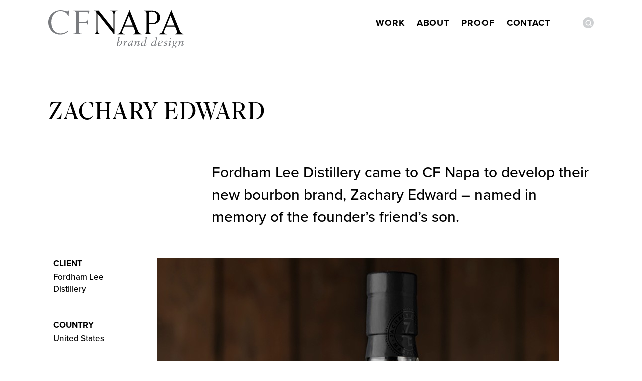

--- FILE ---
content_type: text/html; charset=UTF-8
request_url: https://cfnapa.com/work/zachary-edward/
body_size: 24646
content:
<!doctype html>
<!--[if lt IE 7]><html class="no-js ie ie6 lt-ie9 lt-ie8 lt-ie7" lang="en-US" prefix="og: https://ogp.me/ns#"> <![endif]-->
<!--[if IE 7]><html class="no-js ie ie7 lt-ie9 lt-ie8" lang="en-US" prefix="og: https://ogp.me/ns#"> <![endif]-->
<!--[if IE 8]><html class="no-js ie ie8 lt-ie9" lang="en-US" prefix="og: https://ogp.me/ns#"> <![endif]-->
<!--[if gt IE 8]><!--><html class="no-js" lang="en-US" prefix="og: https://ogp.me/ns#"> <!--<![endif]-->
<head>
    <meta charset="UTF-8" />
    <meta http-equiv="Content-Type" content="text/html; charset=UTF-8" />
    <meta http-equiv="X-UA-Compatible" content="IE=edge,chrome=1">
    <meta name="description" content="Strategic Brand Solutions For The Wine, Spirits, Beer &amp; Cider Industries Including Packaging Design, Logo Design, Brand Strategy, Naming, Custom Bottles, Story Development, Copywriting, Marketing Collateral, Signage, and Web Design">

    <!-- Mobile Meta -->
    <meta name="HandheldFriendly" content="True">
    <meta name="MobileOptimized" content="320">
    <meta name="viewport" content="width=device-width, initial-scale=1.0"/>

    <!-- Favicons -->
    <link rel="apple-touch-icon" href="https://cfnapa.com/wp-content/themes/cfnapanew/library/images/apple-icon-touch.png">
    <link rel="icon" href="https://cfnapa.com/wp-content/themes/cfnapanew/favicon.ico">
    <!--[if IE]> <link rel="shortcut icon" href="https://cfnapa.com/wp-content/themes/cfnapanew/favicon.ico"> <![endif]-->
    <meta name="msapplication-TileColor" content="#a7aaa4">
    <meta name="msapplication-TileImage" content="https://cfnapa.com/wp-content/themes/cfnapanew/library/images/win8-tile-icon.png">

    <title>Zachary Edward Spirits Design | CF Napa Brand Design</title>
    <link rel="stylesheet" href="https://cfnapa.com/wp-content/themes/cfnapanew/style.css" type="text/css" media="screen" />
    <link rel="pingback" href="https://cfnapa.com/xmlrpc.php" />
    
<!-- Search Engine Optimization by Rank Math - https://rankmath.com/ -->
<meta name="description" content="CF Napa Brand Design&#039;s Zachary Edward Spirits Design Work Including Logo, Packaging, Print Work &amp; Website. To See This Design, Click Here."/>
<meta name="robots" content="follow, index, max-snippet:-1, max-video-preview:-1, max-image-preview:large"/>
<link rel="canonical" href="https://cfnapa.com/work/zachary-edward/" />
<meta property="og:locale" content="en_US" />
<meta property="og:type" content="article" />
<meta property="og:title" content="Zachary Edward Spirits Design | CF Napa Brand Design" />
<meta property="og:description" content="CF Napa Brand Design&#039;s Zachary Edward Spirits Design Work Including Logo, Packaging, Print Work &amp; Website. To See This Design, Click Here." />
<meta property="og:url" content="https://cfnapa.com/work/zachary-edward/" />
<meta property="og:site_name" content="CF Napa Brand Design" />
<meta property="article:publisher" content="https://www.facebook.com/cfnapa/" />
<meta property="article:section" content="Spirits Packaging" />
<meta property="og:updated_time" content="2025-08-15T05:19:11-07:00" />
<meta property="og:image" content="https://cfnapa.com/wp-content/uploads/2022/10/Zachary_Edward_Whiskey_Packaging_Design_Logo_Square.jpg" />
<meta property="og:image:secure_url" content="https://cfnapa.com/wp-content/uploads/2022/10/Zachary_Edward_Whiskey_Packaging_Design_Logo_Square.jpg" />
<meta property="og:image:width" content="1072" />
<meta property="og:image:height" content="1072" />
<meta property="og:image:alt" content="Zachary Edward Whiskey Packaging Design &amp; Logo" />
<meta property="og:image:type" content="image/jpeg" />
<meta property="article:published_time" content="2022-07-26T16:45:42-07:00" />
<meta property="article:modified_time" content="2025-08-15T05:19:11-07:00" />
<meta name="twitter:card" content="summary_large_image" />
<meta name="twitter:title" content="Zachary Edward Spirits Design | CF Napa Brand Design" />
<meta name="twitter:description" content="CF Napa Brand Design&#039;s Zachary Edward Spirits Design Work Including Logo, Packaging, Print Work &amp; Website. To See This Design, Click Here." />
<meta name="twitter:site" content="@cfnapa" />
<meta name="twitter:creator" content="@cfnapa" />
<meta name="twitter:image" content="https://cfnapa.com/wp-content/uploads/2022/10/Zachary_Edward_Whiskey_Packaging_Design_Logo_Square.jpg" />
<script type="application/ld+json" class="rank-math-schema">{"@context":"https://schema.org","@graph":[{"@type":["LocalBusiness","Organization"],"@id":"https://cfnapa.com/#organization","name":"CF Napa Brand Design","url":"https://cfnapa.com","sameAs":["https://www.facebook.com/cfnapa/","https://twitter.com/cfnapa"],"logo":{"@type":"ImageObject","@id":"https://cfnapa.com/#logo","url":"https://cfnapa.com/wp-content/uploads/2023/04/CFNapa-Logo-Gray.svg","contentUrl":"https://cfnapa.com/wp-content/uploads/2023/04/CFNapa-Logo-Gray.svg","caption":"CF Napa Brand Design","inLanguage":"en-US","width":"0","height":"0"},"openingHours":["Monday,Tuesday,Wednesday,Thursday,Friday,Saturday,Sunday 09:00-17:00"],"image":{"@id":"https://cfnapa.com/#logo"}},{"@type":"WebSite","@id":"https://cfnapa.com/#website","url":"https://cfnapa.com","name":"CF Napa Brand Design","alternateName":"CF Napa","publisher":{"@id":"https://cfnapa.com/#organization"},"inLanguage":"en-US"},{"@type":"ImageObject","@id":"https://cfnapa.com/wp-content/uploads/2022/10/Zachary_Edward_Whiskey_Packaging_Design_Logo_Square.jpg","url":"https://cfnapa.com/wp-content/uploads/2022/10/Zachary_Edward_Whiskey_Packaging_Design_Logo_Square.jpg","width":"1072","height":"1072","caption":"Zachary Edward Whiskey Packaging Design &amp; Logo","inLanguage":"en-US"},{"@type":"WebPage","@id":"https://cfnapa.com/work/zachary-edward/#webpage","url":"https://cfnapa.com/work/zachary-edward/","name":"Zachary Edward Spirits Design | CF Napa Brand Design","datePublished":"2022-07-26T16:45:42-07:00","dateModified":"2025-08-15T05:19:11-07:00","isPartOf":{"@id":"https://cfnapa.com/#website"},"primaryImageOfPage":{"@id":"https://cfnapa.com/wp-content/uploads/2022/10/Zachary_Edward_Whiskey_Packaging_Design_Logo_Square.jpg"},"inLanguage":"en-US"},{"@type":"Person","@id":"https://cfnapa.com/work/zachary-edward/#author","name":"Administrator","image":{"@type":"ImageObject","@id":"https://secure.gravatar.com/avatar/0e4198bc52c5438f2ce628d8fb46b050914269679879c10ffcda353c5753bee6?s=96&amp;d=mm&amp;r=g","url":"https://secure.gravatar.com/avatar/0e4198bc52c5438f2ce628d8fb46b050914269679879c10ffcda353c5753bee6?s=96&amp;d=mm&amp;r=g","caption":"Administrator","inLanguage":"en-US"},"worksFor":{"@id":"https://cfnapa.com/#organization"}},{"@type":"Article","headline":"Zachary Edward Spirits Design | CF Napa Brand Design","keywords":"Zachary Edward Spirits Design","datePublished":"2022-07-26T16:45:42-07:00","dateModified":"2025-08-15T05:19:11-07:00","author":{"@id":"https://cfnapa.com/work/zachary-edward/#author","name":"Administrator"},"publisher":{"@id":"https://cfnapa.com/#organization"},"description":"CF Napa Brand Design&#039;s Zachary Edward Spirits Design Work Including Logo, Packaging, Print Work &amp; Website. To See This Design, Click Here.","name":"Zachary Edward Spirits Design | CF Napa Brand Design","@id":"https://cfnapa.com/work/zachary-edward/#richSnippet","isPartOf":{"@id":"https://cfnapa.com/work/zachary-edward/#webpage"},"image":{"@id":"https://cfnapa.com/wp-content/uploads/2022/10/Zachary_Edward_Whiskey_Packaging_Design_Logo_Square.jpg"},"inLanguage":"en-US","mainEntityOfPage":{"@id":"https://cfnapa.com/work/zachary-edward/#webpage"}}]}</script>
<!-- /Rank Math WordPress SEO plugin -->

<link rel='dns-prefetch' href='//js.hs-scripts.com' />
<link rel='dns-prefetch' href='//ajax.googleapis.com' />
<link rel='dns-prefetch' href='//use.typekit.net' />
<link rel="alternate" title="oEmbed (JSON)" type="application/json+oembed" href="https://cfnapa.com/wp-json/oembed/1.0/embed?url=https%3A%2F%2Fcfnapa.com%2Fwork%2Fzachary-edward%2F" />
<link rel="alternate" title="oEmbed (XML)" type="text/xml+oembed" href="https://cfnapa.com/wp-json/oembed/1.0/embed?url=https%3A%2F%2Fcfnapa.com%2Fwork%2Fzachary-edward%2F&#038;format=xml" />
		<!-- This site uses the Google Analytics by MonsterInsights plugin v9.11.0 - Using Analytics tracking - https://www.monsterinsights.com/ -->
							<script src="//www.googletagmanager.com/gtag/js?id=G-CB00EREHYE"  data-cfasync="false" data-wpfc-render="false" type="text/javascript" async></script>
			<script data-cfasync="false" data-wpfc-render="false" type="text/javascript">
				var mi_version = '9.11.0';
				var mi_track_user = true;
				var mi_no_track_reason = '';
								var MonsterInsightsDefaultLocations = {"page_location":"https:\/\/cfnapa.com\/work\/zachary-edward\/"};
								if ( typeof MonsterInsightsPrivacyGuardFilter === 'function' ) {
					var MonsterInsightsLocations = (typeof MonsterInsightsExcludeQuery === 'object') ? MonsterInsightsPrivacyGuardFilter( MonsterInsightsExcludeQuery ) : MonsterInsightsPrivacyGuardFilter( MonsterInsightsDefaultLocations );
				} else {
					var MonsterInsightsLocations = (typeof MonsterInsightsExcludeQuery === 'object') ? MonsterInsightsExcludeQuery : MonsterInsightsDefaultLocations;
				}

								var disableStrs = [
										'ga-disable-G-CB00EREHYE',
									];

				/* Function to detect opted out users */
				function __gtagTrackerIsOptedOut() {
					for (var index = 0; index < disableStrs.length; index++) {
						if (document.cookie.indexOf(disableStrs[index] + '=true') > -1) {
							return true;
						}
					}

					return false;
				}

				/* Disable tracking if the opt-out cookie exists. */
				if (__gtagTrackerIsOptedOut()) {
					for (var index = 0; index < disableStrs.length; index++) {
						window[disableStrs[index]] = true;
					}
				}

				/* Opt-out function */
				function __gtagTrackerOptout() {
					for (var index = 0; index < disableStrs.length; index++) {
						document.cookie = disableStrs[index] + '=true; expires=Thu, 31 Dec 2099 23:59:59 UTC; path=/';
						window[disableStrs[index]] = true;
					}
				}

				if ('undefined' === typeof gaOptout) {
					function gaOptout() {
						__gtagTrackerOptout();
					}
				}
								window.dataLayer = window.dataLayer || [];

				window.MonsterInsightsDualTracker = {
					helpers: {},
					trackers: {},
				};
				if (mi_track_user) {
					function __gtagDataLayer() {
						dataLayer.push(arguments);
					}

					function __gtagTracker(type, name, parameters) {
						if (!parameters) {
							parameters = {};
						}

						if (parameters.send_to) {
							__gtagDataLayer.apply(null, arguments);
							return;
						}

						if (type === 'event') {
														parameters.send_to = monsterinsights_frontend.v4_id;
							var hookName = name;
							if (typeof parameters['event_category'] !== 'undefined') {
								hookName = parameters['event_category'] + ':' + name;
							}

							if (typeof MonsterInsightsDualTracker.trackers[hookName] !== 'undefined') {
								MonsterInsightsDualTracker.trackers[hookName](parameters);
							} else {
								__gtagDataLayer('event', name, parameters);
							}
							
						} else {
							__gtagDataLayer.apply(null, arguments);
						}
					}

					__gtagTracker('js', new Date());
					__gtagTracker('set', {
						'developer_id.dZGIzZG': true,
											});
					if ( MonsterInsightsLocations.page_location ) {
						__gtagTracker('set', MonsterInsightsLocations);
					}
										__gtagTracker('config', 'G-CB00EREHYE', {"allow_anchor":"true","forceSSL":"true","link_attribution":"true","rankmath_focus_keyword":"Zachary Edward Spirits Design","page_path":location.pathname + location.search + location.hash} );
										window.gtag = __gtagTracker;										(function () {
						/* https://developers.google.com/analytics/devguides/collection/analyticsjs/ */
						/* ga and __gaTracker compatibility shim. */
						var noopfn = function () {
							return null;
						};
						var newtracker = function () {
							return new Tracker();
						};
						var Tracker = function () {
							return null;
						};
						var p = Tracker.prototype;
						p.get = noopfn;
						p.set = noopfn;
						p.send = function () {
							var args = Array.prototype.slice.call(arguments);
							args.unshift('send');
							__gaTracker.apply(null, args);
						};
						var __gaTracker = function () {
							var len = arguments.length;
							if (len === 0) {
								return;
							}
							var f = arguments[len - 1];
							if (typeof f !== 'object' || f === null || typeof f.hitCallback !== 'function') {
								if ('send' === arguments[0]) {
									var hitConverted, hitObject = false, action;
									if ('event' === arguments[1]) {
										if ('undefined' !== typeof arguments[3]) {
											hitObject = {
												'eventAction': arguments[3],
												'eventCategory': arguments[2],
												'eventLabel': arguments[4],
												'value': arguments[5] ? arguments[5] : 1,
											}
										}
									}
									if ('pageview' === arguments[1]) {
										if ('undefined' !== typeof arguments[2]) {
											hitObject = {
												'eventAction': 'page_view',
												'page_path': arguments[2],
											}
										}
									}
									if (typeof arguments[2] === 'object') {
										hitObject = arguments[2];
									}
									if (typeof arguments[5] === 'object') {
										Object.assign(hitObject, arguments[5]);
									}
									if ('undefined' !== typeof arguments[1].hitType) {
										hitObject = arguments[1];
										if ('pageview' === hitObject.hitType) {
											hitObject.eventAction = 'page_view';
										}
									}
									if (hitObject) {
										action = 'timing' === arguments[1].hitType ? 'timing_complete' : hitObject.eventAction;
										hitConverted = mapArgs(hitObject);
										__gtagTracker('event', action, hitConverted);
									}
								}
								return;
							}

							function mapArgs(args) {
								var arg, hit = {};
								var gaMap = {
									'eventCategory': 'event_category',
									'eventAction': 'event_action',
									'eventLabel': 'event_label',
									'eventValue': 'event_value',
									'nonInteraction': 'non_interaction',
									'timingCategory': 'event_category',
									'timingVar': 'name',
									'timingValue': 'value',
									'timingLabel': 'event_label',
									'page': 'page_path',
									'location': 'page_location',
									'title': 'page_title',
									'referrer' : 'page_referrer',
								};
								for (arg in args) {
																		if (!(!args.hasOwnProperty(arg) || !gaMap.hasOwnProperty(arg))) {
										hit[gaMap[arg]] = args[arg];
									} else {
										hit[arg] = args[arg];
									}
								}
								return hit;
							}

							try {
								f.hitCallback();
							} catch (ex) {
							}
						};
						__gaTracker.create = newtracker;
						__gaTracker.getByName = newtracker;
						__gaTracker.getAll = function () {
							return [];
						};
						__gaTracker.remove = noopfn;
						__gaTracker.loaded = true;
						window['__gaTracker'] = __gaTracker;
					})();
									} else {
										console.log("");
					(function () {
						function __gtagTracker() {
							return null;
						}

						window['__gtagTracker'] = __gtagTracker;
						window['gtag'] = __gtagTracker;
					})();
									}
			</script>
							<!-- / Google Analytics by MonsterInsights -->
		<style id='wp-img-auto-sizes-contain-inline-css' type='text/css'>
img:is([sizes=auto i],[sizes^="auto," i]){contain-intrinsic-size:3000px 1500px}
/*# sourceURL=wp-img-auto-sizes-contain-inline-css */
</style>

<style id='wp-emoji-styles-inline-css' type='text/css'>

	img.wp-smiley, img.emoji {
		display: inline !important;
		border: none !important;
		box-shadow: none !important;
		height: 1em !important;
		width: 1em !important;
		margin: 0 0.07em !important;
		vertical-align: -0.1em !important;
		background: none !important;
		padding: 0 !important;
	}
/*# sourceURL=wp-emoji-styles-inline-css */
</style>
<link rel='stylesheet' id='wp-block-library-css' href='https://cfnapa.com/wp-includes/css/dist/block-library/style.min.css' type='text/css' media='all' />
<style id='global-styles-inline-css' type='text/css'>
:root{--wp--preset--aspect-ratio--square: 1;--wp--preset--aspect-ratio--4-3: 4/3;--wp--preset--aspect-ratio--3-4: 3/4;--wp--preset--aspect-ratio--3-2: 3/2;--wp--preset--aspect-ratio--2-3: 2/3;--wp--preset--aspect-ratio--16-9: 16/9;--wp--preset--aspect-ratio--9-16: 9/16;--wp--preset--color--black: #000000;--wp--preset--color--cyan-bluish-gray: #abb8c3;--wp--preset--color--white: #ffffff;--wp--preset--color--pale-pink: #f78da7;--wp--preset--color--vivid-red: #cf2e2e;--wp--preset--color--luminous-vivid-orange: #ff6900;--wp--preset--color--luminous-vivid-amber: #fcb900;--wp--preset--color--light-green-cyan: #7bdcb5;--wp--preset--color--vivid-green-cyan: #00d084;--wp--preset--color--pale-cyan-blue: #8ed1fc;--wp--preset--color--vivid-cyan-blue: #0693e3;--wp--preset--color--vivid-purple: #9b51e0;--wp--preset--gradient--vivid-cyan-blue-to-vivid-purple: linear-gradient(135deg,rgb(6,147,227) 0%,rgb(155,81,224) 100%);--wp--preset--gradient--light-green-cyan-to-vivid-green-cyan: linear-gradient(135deg,rgb(122,220,180) 0%,rgb(0,208,130) 100%);--wp--preset--gradient--luminous-vivid-amber-to-luminous-vivid-orange: linear-gradient(135deg,rgb(252,185,0) 0%,rgb(255,105,0) 100%);--wp--preset--gradient--luminous-vivid-orange-to-vivid-red: linear-gradient(135deg,rgb(255,105,0) 0%,rgb(207,46,46) 100%);--wp--preset--gradient--very-light-gray-to-cyan-bluish-gray: linear-gradient(135deg,rgb(238,238,238) 0%,rgb(169,184,195) 100%);--wp--preset--gradient--cool-to-warm-spectrum: linear-gradient(135deg,rgb(74,234,220) 0%,rgb(151,120,209) 20%,rgb(207,42,186) 40%,rgb(238,44,130) 60%,rgb(251,105,98) 80%,rgb(254,248,76) 100%);--wp--preset--gradient--blush-light-purple: linear-gradient(135deg,rgb(255,206,236) 0%,rgb(152,150,240) 100%);--wp--preset--gradient--blush-bordeaux: linear-gradient(135deg,rgb(254,205,165) 0%,rgb(254,45,45) 50%,rgb(107,0,62) 100%);--wp--preset--gradient--luminous-dusk: linear-gradient(135deg,rgb(255,203,112) 0%,rgb(199,81,192) 50%,rgb(65,88,208) 100%);--wp--preset--gradient--pale-ocean: linear-gradient(135deg,rgb(255,245,203) 0%,rgb(182,227,212) 50%,rgb(51,167,181) 100%);--wp--preset--gradient--electric-grass: linear-gradient(135deg,rgb(202,248,128) 0%,rgb(113,206,126) 100%);--wp--preset--gradient--midnight: linear-gradient(135deg,rgb(2,3,129) 0%,rgb(40,116,252) 100%);--wp--preset--font-size--small: 13px;--wp--preset--font-size--medium: 20px;--wp--preset--font-size--large: 36px;--wp--preset--font-size--x-large: 42px;--wp--preset--spacing--20: 0.44rem;--wp--preset--spacing--30: 0.67rem;--wp--preset--spacing--40: 1rem;--wp--preset--spacing--50: 1.5rem;--wp--preset--spacing--60: 2.25rem;--wp--preset--spacing--70: 3.38rem;--wp--preset--spacing--80: 5.06rem;--wp--preset--shadow--natural: 6px 6px 9px rgba(0, 0, 0, 0.2);--wp--preset--shadow--deep: 12px 12px 50px rgba(0, 0, 0, 0.4);--wp--preset--shadow--sharp: 6px 6px 0px rgba(0, 0, 0, 0.2);--wp--preset--shadow--outlined: 6px 6px 0px -3px rgb(255, 255, 255), 6px 6px rgb(0, 0, 0);--wp--preset--shadow--crisp: 6px 6px 0px rgb(0, 0, 0);}:where(.is-layout-flex){gap: 0.5em;}:where(.is-layout-grid){gap: 0.5em;}body .is-layout-flex{display: flex;}.is-layout-flex{flex-wrap: wrap;align-items: center;}.is-layout-flex > :is(*, div){margin: 0;}body .is-layout-grid{display: grid;}.is-layout-grid > :is(*, div){margin: 0;}:where(.wp-block-columns.is-layout-flex){gap: 2em;}:where(.wp-block-columns.is-layout-grid){gap: 2em;}:where(.wp-block-post-template.is-layout-flex){gap: 1.25em;}:where(.wp-block-post-template.is-layout-grid){gap: 1.25em;}.has-black-color{color: var(--wp--preset--color--black) !important;}.has-cyan-bluish-gray-color{color: var(--wp--preset--color--cyan-bluish-gray) !important;}.has-white-color{color: var(--wp--preset--color--white) !important;}.has-pale-pink-color{color: var(--wp--preset--color--pale-pink) !important;}.has-vivid-red-color{color: var(--wp--preset--color--vivid-red) !important;}.has-luminous-vivid-orange-color{color: var(--wp--preset--color--luminous-vivid-orange) !important;}.has-luminous-vivid-amber-color{color: var(--wp--preset--color--luminous-vivid-amber) !important;}.has-light-green-cyan-color{color: var(--wp--preset--color--light-green-cyan) !important;}.has-vivid-green-cyan-color{color: var(--wp--preset--color--vivid-green-cyan) !important;}.has-pale-cyan-blue-color{color: var(--wp--preset--color--pale-cyan-blue) !important;}.has-vivid-cyan-blue-color{color: var(--wp--preset--color--vivid-cyan-blue) !important;}.has-vivid-purple-color{color: var(--wp--preset--color--vivid-purple) !important;}.has-black-background-color{background-color: var(--wp--preset--color--black) !important;}.has-cyan-bluish-gray-background-color{background-color: var(--wp--preset--color--cyan-bluish-gray) !important;}.has-white-background-color{background-color: var(--wp--preset--color--white) !important;}.has-pale-pink-background-color{background-color: var(--wp--preset--color--pale-pink) !important;}.has-vivid-red-background-color{background-color: var(--wp--preset--color--vivid-red) !important;}.has-luminous-vivid-orange-background-color{background-color: var(--wp--preset--color--luminous-vivid-orange) !important;}.has-luminous-vivid-amber-background-color{background-color: var(--wp--preset--color--luminous-vivid-amber) !important;}.has-light-green-cyan-background-color{background-color: var(--wp--preset--color--light-green-cyan) !important;}.has-vivid-green-cyan-background-color{background-color: var(--wp--preset--color--vivid-green-cyan) !important;}.has-pale-cyan-blue-background-color{background-color: var(--wp--preset--color--pale-cyan-blue) !important;}.has-vivid-cyan-blue-background-color{background-color: var(--wp--preset--color--vivid-cyan-blue) !important;}.has-vivid-purple-background-color{background-color: var(--wp--preset--color--vivid-purple) !important;}.has-black-border-color{border-color: var(--wp--preset--color--black) !important;}.has-cyan-bluish-gray-border-color{border-color: var(--wp--preset--color--cyan-bluish-gray) !important;}.has-white-border-color{border-color: var(--wp--preset--color--white) !important;}.has-pale-pink-border-color{border-color: var(--wp--preset--color--pale-pink) !important;}.has-vivid-red-border-color{border-color: var(--wp--preset--color--vivid-red) !important;}.has-luminous-vivid-orange-border-color{border-color: var(--wp--preset--color--luminous-vivid-orange) !important;}.has-luminous-vivid-amber-border-color{border-color: var(--wp--preset--color--luminous-vivid-amber) !important;}.has-light-green-cyan-border-color{border-color: var(--wp--preset--color--light-green-cyan) !important;}.has-vivid-green-cyan-border-color{border-color: var(--wp--preset--color--vivid-green-cyan) !important;}.has-pale-cyan-blue-border-color{border-color: var(--wp--preset--color--pale-cyan-blue) !important;}.has-vivid-cyan-blue-border-color{border-color: var(--wp--preset--color--vivid-cyan-blue) !important;}.has-vivid-purple-border-color{border-color: var(--wp--preset--color--vivid-purple) !important;}.has-vivid-cyan-blue-to-vivid-purple-gradient-background{background: var(--wp--preset--gradient--vivid-cyan-blue-to-vivid-purple) !important;}.has-light-green-cyan-to-vivid-green-cyan-gradient-background{background: var(--wp--preset--gradient--light-green-cyan-to-vivid-green-cyan) !important;}.has-luminous-vivid-amber-to-luminous-vivid-orange-gradient-background{background: var(--wp--preset--gradient--luminous-vivid-amber-to-luminous-vivid-orange) !important;}.has-luminous-vivid-orange-to-vivid-red-gradient-background{background: var(--wp--preset--gradient--luminous-vivid-orange-to-vivid-red) !important;}.has-very-light-gray-to-cyan-bluish-gray-gradient-background{background: var(--wp--preset--gradient--very-light-gray-to-cyan-bluish-gray) !important;}.has-cool-to-warm-spectrum-gradient-background{background: var(--wp--preset--gradient--cool-to-warm-spectrum) !important;}.has-blush-light-purple-gradient-background{background: var(--wp--preset--gradient--blush-light-purple) !important;}.has-blush-bordeaux-gradient-background{background: var(--wp--preset--gradient--blush-bordeaux) !important;}.has-luminous-dusk-gradient-background{background: var(--wp--preset--gradient--luminous-dusk) !important;}.has-pale-ocean-gradient-background{background: var(--wp--preset--gradient--pale-ocean) !important;}.has-electric-grass-gradient-background{background: var(--wp--preset--gradient--electric-grass) !important;}.has-midnight-gradient-background{background: var(--wp--preset--gradient--midnight) !important;}.has-small-font-size{font-size: var(--wp--preset--font-size--small) !important;}.has-medium-font-size{font-size: var(--wp--preset--font-size--medium) !important;}.has-large-font-size{font-size: var(--wp--preset--font-size--large) !important;}.has-x-large-font-size{font-size: var(--wp--preset--font-size--x-large) !important;}
/*# sourceURL=global-styles-inline-css */
</style>

<style id='classic-theme-styles-inline-css' type='text/css'>
/*! This file is auto-generated */
.wp-block-button__link{color:#fff;background-color:#32373c;border-radius:9999px;box-shadow:none;text-decoration:none;padding:calc(.667em + 2px) calc(1.333em + 2px);font-size:1.125em}.wp-block-file__button{background:#32373c;color:#fff;text-decoration:none}
/*# sourceURL=/wp-includes/css/classic-themes.min.css */
</style>
<link rel='stylesheet' id='bg-shce-genericons-css' href='https://cfnapa.com/wp-content/plugins/bg-showhide-plus-faq/assets/css/genericons/genericons.css' type='text/css' media='all' />
<link rel='stylesheet' id='bg-show-hide-pro-css' href='https://cfnapa.com/wp-content/plugins/bg-showhide-plus-faq/assets/css/bg-show-hide-pro.css' type='text/css' media='all' />
<link rel='stylesheet' id='awb-css' href='https://cfnapa.com/wp-content/plugins/advanced-backgrounds/assets/awb/awb.min.css' type='text/css' media='all' />
<link rel='stylesheet' id='theme_typekit-css' href='//use.typekit.net/jsw4yxu.css' type='text/css' media='all' />
<link rel='stylesheet' id='main-stylesheet-css' href='https://cfnapa.com/wp-content/themes/cfnapanew/library/css/main.css' type='text/css' media='all' />
<link rel='stylesheet' id='hbspt-stylesheet-css' href='https://cfnapa.com/wp-content/themes/cfnapanew/library/css/hubspot_form.css' type='text/css' media='all' />
<script type="text/javascript" src="https://cfnapa.com/wp-content/plugins/google-analytics-premium/assets/js/frontend-gtag.min.js" id="monsterinsights-frontend-script-js" async="async" data-wp-strategy="async"></script>
<script data-cfasync="false" data-wpfc-render="false" type="text/javascript" id='monsterinsights-frontend-script-js-extra'>/* <![CDATA[ */
var monsterinsights_frontend = {"js_events_tracking":"true","download_extensions":"doc,pdf,ppt,zip,xls,docx,pptx,xlsx","inbound_paths":"[]","home_url":"https:\/\/cfnapa.com","hash_tracking":"true","v4_id":"G-CB00EREHYE"};/* ]]> */
</script>
<script type="text/javascript" src="//ajax.googleapis.com/ajax/libs/jquery/2.1.1/jquery.min.js" id="jquery-js"></script>
<script type="text/javascript" src="https://cfnapa.com/wp-content/plugins/wp-retina-2x-pro/app/picturefill.min.js" id="wr2x-picturefill-js-js"></script>
<script type="text/javascript" src="https://cfnapa.com/wp-content/plugins/responsive-menu-pro/public/js/jquery.touchSwipe.min.js" id="responsive-menu-pro-jquery-touchswipe-js"></script>
<script type="text/javascript" src="https://cfnapa.com/wp-content/plugins/responsive-menu-pro/public/js/noscroll.js" id="responsive-menu-pro-noscroll-js"></script>
<link rel="https://api.w.org/" href="https://cfnapa.com/wp-json/" /><link rel='shortlink' href='https://cfnapa.com/?p=10921' />
 <style> #h5vpQuickPlayer { width: 100%; max-width: 100%; margin: 0 auto; } </style> <script type="text/javascript" src="https://secure.pass8heal.com/js/222505.js" ></script>
<noscript><img alt="" src="https://secure.pass8heal.com/222505.png" style="display:none;" /></noscript>			<!-- DO NOT COPY THIS SNIPPET! Start of Page Analytics Tracking for HubSpot WordPress plugin v11.3.33-->
			<script class="hsq-set-content-id" data-content-id="blog-post">
				var _hsq = _hsq || [];
				_hsq.push(["setContentType", "blog-post"]);
			</script>
			<!-- DO NOT COPY THIS SNIPPET! End of Page Analytics Tracking for HubSpot WordPress plugin -->
			    <!-- Google Tag Manager -->
    <script>(function(w,d,s,l,i){w[l]=w[l]||[];w[l].push({'gtm.start':
    new Date().getTime(),event:'gtm.js'});var f=d.getElementsByTagName(s)[0],
    j=d.createElement(s),dl=l!='dataLayer'?'&l='+l:'';j.async=true;j.src=
    'https://www.googletagmanager.com/gtm.js?id='+i+dl;f.parentNode.insertBefore(j,f);
    })(window,document,'script','dataLayer','GTM-MCW6ZML');</script>
    <!-- End Google Tag Manager -->
    
    <style>
        .category-navigation {
            display: flex;
            justify-content: center;
            margin: 20px 0 30px;
            width: 100%;
        }
        .nav-previous {
	        display: flex;
            justify-content: right; 
        }
        .nav-next {
	        display: flex;
            justify-content: left; 
        }
        .nav-previous a {
	        background-image: url(/wp-content/uploads/2025/07/project-left-arrow-black2.svg);
		    background-position: left 8px;
		    background-repeat: no-repeat;
		    background-size: 30px;
            color: #333;
            display: block;
            min-width: 270px;
		    padding-left: 5px;
		    padding-right: 10px;
            text-decoration: none;
        }
        .nav-next a {
	        background-image: url(/wp-content/uploads/2025/07/project-right-arrow-black2.svg);
		    background-position: right 8px;
		    background-repeat: no-repeat;
		    background-size: 30px;
            color: #333;
            display: block;
            min-width: 312px;
		    padding-right: 5px;
            text-decoration: none;
        }
        .nav-previous a:hover {
	        background-image: url(/wp-content/uploads/2025/07/project-left-arrow-gray2.svg);
            color: #ccc;
            display: block;
            text-decoration: none;
        }
        .nav-next a:hover {
	        background-image: url(/wp-content/uploads/2025/07/project-right-arrow-gray2.svg);
		    color: #ccc;
            display: block;
            text-decoration: none;
        }
        .prev-nav-label {
            display: block;
            font-weight: 600;
            font-size: 24px;
            letter-spacing: 0.12rem;
            line-height: 40px;
            padding-left: 32px;
            text-transform: uppercase;
        }
        .next-nav-label {
            display: block;
            font-weight: 600;
            font-size: 24px;
            letter-spacing: 0.12rem;
            line-height: 40px;
            padding-right: 32px;
            text-transform: uppercase;
        }
        .prev-nav-title {
            display: block;
            font-size: 16px;
            padding-left: 5px;
        }
        .next-nav-title {
            display: block;
            font-size: 16px;
        }
        .nav-previous {
            text-align: left;
        }
        .nav-next {
            text-align: right;
        }
    </style><script>function initApollo(){var n=Math.random().toString(36).substring(7),o=document.createElement("script");
o.src=https://assets.apollo.io/micro/website-tracker/tracker.iife.js?nocache=+n,o.async=!0,o.defer=!0,
o.onload=function(){window.trackingFunctions.onLoad({appId:"67aea2dd1ccef800150f9771"})},
document.head.appendChild(o)}initApollo();</script><style>button#responsive-menu-pro-button,
#responsive-menu-pro-container {
    display: none;
    -webkit-text-size-adjust: 100%;
}

#responsive-menu-pro-container {
    z-index: 99998;
}

@media screen and (max-width: 999px) {

    #responsive-menu-pro-container {
        display: block;
        position: fixed;
        top: 0;
        bottom: 0;
                padding-bottom: 5px;
        margin-bottom: -5px;
        outline: 1px solid transparent;
        overflow-y: auto;
        overflow-x: hidden;
    }

    #responsive-menu-pro-container .responsive-menu-pro-search-box {
        width: 100%;
        padding: 0 2%;
        border-radius: 2px;
        height: 50px;
        -webkit-appearance: none;
    }

    #responsive-menu-pro-container.push-left,
    #responsive-menu-pro-container.slide-left {
        transform: translateX(-100%);
        -ms-transform: translateX(-100%);
        -webkit-transform: translateX(-100%);
        -moz-transform: translateX(-100%);
    }

    .responsive-menu-pro-open #responsive-menu-pro-container.push-left,
    .responsive-menu-pro-open #responsive-menu-pro-container.slide-left {
        transform: translateX(0);
        -ms-transform: translateX(0);
        -webkit-transform: translateX(0);
        -moz-transform: translateX(0);
    }

    #responsive-menu-pro-container.push-top,
    #responsive-menu-pro-container.slide-top {
        transform: translateY(-100%);
        -ms-transform: translateY(-100%);
        -webkit-transform: translateY(-100%);
        -moz-transform: translateY(-100%);
    }

    .responsive-menu-pro-open #responsive-menu-pro-container.push-top,
    .responsive-menu-pro-open #responsive-menu-pro-container.slide-top {
        transform: translateY(0);
        -ms-transform: translateY(0);
        -webkit-transform: translateY(0);
        -moz-transform: translateY(0);
    }

    #responsive-menu-pro-container.push-right,
    #responsive-menu-pro-container.slide-right {
        transform: translateX(100%);
        -ms-transform: translateX(100%);
        -webkit-transform: translateX(100%);
        -moz-transform: translateX(100%);
    }

    .responsive-menu-pro-open #responsive-menu-pro-container.push-right,
    .responsive-menu-pro-open #responsive-menu-pro-container.slide-right {
        transform: translateX(0);
        -ms-transform: translateX(0);
        -webkit-transform: translateX(0);
        -moz-transform: translateX(0);
    }

    #responsive-menu-pro-container.push-bottom,
    #responsive-menu-pro-container.slide-bottom {
        transform: translateY(100%);
        -ms-transform: translateY(100%);
        -webkit-transform: translateY(100%);
        -moz-transform: translateY(100%);
    }

    .responsive-menu-pro-open #responsive-menu-pro-container.push-bottom,
    .responsive-menu-pro-open #responsive-menu-pro-container.slide-bottom {
        transform: translateY(0);
        -ms-transform: translateY(0);
        -webkit-transform: translateY(0);
        -moz-transform: translateY(0);
    }

    #responsive-menu-pro-container,
    #responsive-menu-pro-container:before,
    #responsive-menu-pro-container:after,
    #responsive-menu-pro-container *,
    #responsive-menu-pro-container *:before,
    #responsive-menu-pro-container *:after {
        box-sizing: border-box;
        margin: 0;
        padding: 0;
    }

    #responsive-menu-pro-container #responsive-menu-pro-search-box,
    #responsive-menu-pro-container #responsive-menu-pro-additional-content,
    #responsive-menu-pro-container #responsive-menu-pro-title {
        padding: 25px 5%;
    }

    #responsive-menu-pro-container #responsive-menu-pro,
    #responsive-menu-pro-container #responsive-menu-pro ul {
        width: 100%;
   }

    #responsive-menu-pro-container #responsive-menu-pro ul.responsive-menu-pro-submenu {
        display: none;
    }

    #responsive-menu-pro-container #responsive-menu-pro ul.responsive-menu-pro-submenu.responsive-menu-pro-submenu-open {
     display: block;
    }

            #responsive-menu-pro-container #responsive-menu-pro ul.responsive-menu-pro-submenu-depth-1 a.responsive-menu-pro-item-link {
            padding-left: 30px;
        }

        #responsive-menu-pro-container #responsive-menu-pro ul.responsive-menu-pro-submenu-depth-2 a.responsive-menu-pro-item-link {
            padding-left: 15%;
        }

        #responsive-menu-pro-container #responsive-menu-pro ul.responsive-menu-pro-submenu-depth-3 a.responsive-menu-pro-item-link {
            padding-left: 20%;
        }

        #responsive-menu-pro-container #responsive-menu-pro ul.responsive-menu-pro-submenu-depth-4 a.responsive-menu-pro-item-link {
            padding-left: 25%;
        }

        #responsive-menu-pro-container #responsive-menu-pro ul.responsive-menu-pro-submenu-depth-5 a.responsive-menu-pro-item-link {
            padding-left: 30%;
        }
    
    #responsive-menu-pro-container li.responsive-menu-pro-item {
        width: 100%;
        list-style: none;
    }

    #responsive-menu-pro-container li.responsive-menu-pro-item a {
        width: 100%;
        display: block;
        text-decoration: none;
        position: relative;
    }

    #responsive-menu-pro-container #responsive-menu-pro li.responsive-menu-pro-item a {
                    padding: 0   5%;
            }

    #responsive-menu-pro-container .responsive-menu-pro-submenu li.responsive-menu-pro-item a {
                    padding: 0   5%;
            }


    #responsive-menu-pro-container li.responsive-menu-pro-item a .glyphicon,
    #responsive-menu-pro-container li.responsive-menu-pro-item a .fab,
    #responsive-menu-pro-container li.responsive-menu-pro-item a .fas {
        margin-right: 15px;
    }

    #responsive-menu-pro-container li.responsive-menu-pro-item a .responsive-menu-pro-subarrow {
        position: absolute;
        top: 0;
        bottom: 0;
        text-align: center;
        overflow: hidden;
    }

    #responsive-menu-pro-container li.responsive-menu-pro-item a .responsive-menu-pro-subarrow .glyphicon,
    #responsive-menu-pro-container li.responsive-menu-pro-item a .responsive-menu-pro-subarrow .fab,
    #responsive-menu-pro-container li.responsive-menu-pro-item a .responsive-menu-pro-subarrow .fas {
        margin-right: 0;
    }

    button#responsive-menu-pro-button .responsive-menu-pro-button-icon-inactive {
        display: none;
    }

    button#responsive-menu-pro-button {
        z-index: 99999;
        display: none;
        overflow: hidden;
        outline: none;
    }

    button#responsive-menu-pro-button img {
        max-width: 100%;
    }

    .responsive-menu-pro-label {
        display: inline-block;
        font-weight: 600;
        margin: 0 5px;
        vertical-align: middle;
        pointer-events: none;
    }

    .responsive-menu-pro-accessible {
        display: inline-block;
    }

    .responsive-menu-pro-accessible .responsive-menu-pro-box {
        display: inline-block;
        vertical-align: middle;
    }

    .responsive-menu-pro-label.responsive-menu-pro-label-top,
    .responsive-menu-pro-label.responsive-menu-pro-label-bottom {
        display: block;
        margin: 0 auto;
    }

    button#responsive-menu-pro-button {
        padding: 0 0;
        display: inline-block;
        cursor: pointer;
        transition-property: opacity, filter;
        transition-duration: 0.15s;
        transition-timing-function: linear;
        font: inherit;
        color: inherit;
        text-transform: none;
        background-color: transparent;
        border: 0;
        margin: 0;
    }

    .responsive-menu-pro-box {
        width: 32px;
        height: 22px;
        display: inline-block;
        position: relative;
    }

    .responsive-menu-pro-inner {
        display: block;
        top: 50%;
        margin-top: -1px;
    }

    .responsive-menu-pro-inner,
    .responsive-menu-pro-inner::before,
    .responsive-menu-pro-inner::after {
        width: 32px;
        height: 2px;
        background-color: rgba(0, 0, 0, 1);
        border-radius: 4px;
        position: absolute;
        transition-property: transform;
        transition-duration: 0.15s;
        transition-timing-function: ease;
    }

    .responsive-menu-pro-open .responsive-menu-pro-inner,
    .responsive-menu-pro-open .responsive-menu-pro-inner::before,
    .responsive-menu-pro-open .responsive-menu-pro-inner::after {
        background-color: rgba(136, 129, 89, 1);
    }

    button#responsive-menu-pro-button:hover .responsive-menu-pro-inner,
    button#responsive-menu-pro-button:hover .responsive-menu-pro-inner::before,
    button#responsive-menu-pro-button:hover .responsive-menu-pro-inner::after,
    button#responsive-menu-pro-button:hover .responsive-menu-pro-open .responsive-menu-pro-inner,
    button#responsive-menu-pro-button:hover .responsive-menu-pro-open .responsive-menu-pro-inner::before,
    button#responsive-menu-pro-button:hover .responsive-menu-pro-open .responsive-menu-pro-inner::after,
    button#responsive-menu-pro-button:focus .responsive-menu-pro-inner,
    button#responsive-menu-pro-button:focus .responsive-menu-pro-inner::before,
    button#responsive-menu-pro-button:focus .responsive-menu-pro-inner::after,
    button#responsive-menu-pro-button:focus .responsive-menu-pro-open .responsive-menu-pro-inner,
    button#responsive-menu-pro-button:focus .responsive-menu-pro-open .responsive-menu-pro-inner::before,
    button#responsive-menu-pro-button:focus .responsive-menu-pro-open .responsive-menu-pro-inner::after {
        background-color: rgba(136, 129, 89, 1);
    }

    .responsive-menu-pro-inner::before,
    .responsive-menu-pro-inner::after {
        content: "";
        display: block;
    }

    .responsive-menu-pro-inner::before {
        top: -10px;
    }

    .responsive-menu-pro-inner::after {
        bottom: -10px;
    }

            .responsive-menu-pro-boring .responsive-menu-pro-inner,
.responsive-menu-pro-boring .responsive-menu-pro-inner::before,
.responsive-menu-pro-boring .responsive-menu-pro-inner::after {
    transition-property: none;
}

.responsive-menu-pro-boring.is-active .responsive-menu-pro-inner {
    transform: rotate(45deg);
}

.responsive-menu-pro-boring.is-active .responsive-menu-pro-inner::before {
    top: 0;
    opacity: 0;
}

.responsive-menu-pro-boring.is-active .responsive-menu-pro-inner::after {
    bottom: 0;
    transform: rotate(-90deg);
}    
    button#responsive-menu-pro-button {
        width: 30px;
        height: 40px;
        position: fixed;
        top: 20px;
        right: 90px;
        display: inline-block;
        transition: transform   0.5s, background-color   0.5s;
            }

    

    
    button#responsive-menu-pro-button .responsive-menu-pro-box {
        color: rgba(0, 0, 0, 1);
        pointer-events: none;
    }

    .responsive-menu-pro-open button#responsive-menu-pro-button .responsive-menu-pro-box {
        color: rgba(136, 129, 89, 1);
    }

    .responsive-menu-pro-label {
        color: #ffffff;
        font-size: 10px;
        line-height: 13px;
                pointer-events: none;
    }

    .responsive-menu-pro-label .responsive-menu-pro-button-text-open {
        display: none;
    }

    
    
    .responsive-menu-pro-fade-top #responsive-menu-pro-container,
    .responsive-menu-pro-fade-left #responsive-menu-pro-container,
    .responsive-menu-pro-fade-right #responsive-menu-pro-container,
    .responsive-menu-pro-fade-bottom #responsive-menu-pro-container {
        display: none;
    }

    
    
    #responsive-menu-pro-container {
        width: 100%;
        top: 0;
                    background: rgba(0, 0, 0, 1);
                        transition: transform   0.5s;
        text-align: center;
                                            font-family: 'proxima-nova';
            }

    #responsive-menu-pro-container #responsive-menu-pro-wrapper {
        background: rgba(0, 0, 0, 1);
    }

    #responsive-menu-pro-container #responsive-menu-pro-additional-content {
        color: #ffffff;
    }

    #responsive-menu-pro-container .responsive-menu-pro-search-box {
        background: #ffffff;
        border: 2px solid   #dadada;
        color: #333333;
    }

    #responsive-menu-pro-container .responsive-menu-pro-search-box:-ms-input-placeholder {
        color: #c7c7cd;
    }

    #responsive-menu-pro-container .responsive-menu-pro-search-box::-webkit-input-placeholder {
        color: #c7c7cd;
    }

    #responsive-menu-pro-container .responsive-menu-pro-search-box:-moz-placeholder {
        color: #c7c7cd;
        opacity: 1;
    }

    #responsive-menu-pro-container .responsive-menu-pro-search-box::-moz-placeholder {
        color: #c7c7cd;
        opacity: 1;
    }

    #responsive-menu-pro-container .responsive-menu-pro-item-link,
    #responsive-menu-pro-container #responsive-menu-pro-title,
    #responsive-menu-pro-container .responsive-menu-pro-subarrow {
        transition: background-color   0.5s,
                    border-color   0.5s,
                    color   0.5s;
    }

    #responsive-menu-pro-container #responsive-menu-pro-title {
        background-color: rgba(0, 0, 0, 1);
        color: #ffffff;
        font-size: 2.4rem;
        text-align: left;
    }

    #responsive-menu-pro-container #responsive-menu-pro-title a {
        color: #ffffff;
        font-size: 2.4rem;
        text-decoration: none;
    }

    #responsive-menu-pro-container #responsive-menu-pro-title a:hover {
        color: #ffffff;
    }

    #responsive-menu-pro-container #responsive-menu-pro-title:hover {
        background-color: rgba(0, 0, 0, 1);
        color: #ffffff;
    }

    #responsive-menu-pro-container #responsive-menu-pro-title:hover a {
        color: #ffffff;
    }

    #responsive-menu-pro-container #responsive-menu-pro-title #responsive-menu-pro-title-image {
        display: inline-block;
        vertical-align: middle;
        max-width: 100%;
        margin-bottom: 15px;
    }

    #responsive-menu-pro-container #responsive-menu-pro-title #responsive-menu-pro-title-image img {
                        max-width: 100%;
    }

    #responsive-menu-pro-container #responsive-menu-pro > li.responsive-menu-pro-item:first-child > a {
        border-top: 0px solid rgba(0, 0, 0, 1);
    }

    #responsive-menu-pro-container #responsive-menu-pro li.responsive-menu-pro-item .responsive-menu-pro-item-link {
        font-size: 2.4rem;
    }

    #responsive-menu-pro-container #responsive-menu-pro li.responsive-menu-pro-item a {
        line-height: 3.5rem;
        border-bottom: 0px solid rgba(0, 0, 0, 1);
        color: rgba(255, 255, 255, 1);
        background-color: rgba(0, 0, 0, 1);
                    height: 6rem;
            }

    #responsive-menu-pro-container #responsive-menu-pro li.responsive-menu-pro-item a:hover,
    #responsive-menu-pro-container #responsive-menu-pro li.responsive-menu-pro-item a:focus {
        color: rgba(136, 129, 89, 1);
        background-color: rgba(0, 0, 0, 1);
        border-color: rgba(0, 0, 0, 1);
    }

    #responsive-menu-pro-container #responsive-menu-pro li.responsive-menu-pro-item a:hover .responsive-menu-pro-subarrow,
    #responsive-menu-pro-container #responsive-menu-pro li.responsive-menu-pro-item a:focus .responsive-menu-pro-subarrow  {
        color: #ffffff;
        border-color: rgba(0, 0, 0, 1);
        background-color: rgba(0, 0, 0, 1);
    }

    #responsive-menu-pro-container #responsive-menu-pro li.responsive-menu-pro-item a:hover .responsive-menu-pro-subarrow.responsive-menu-pro-subarrow-active,
    #responsive-menu-pro-container #responsive-menu-pro li.responsive-menu-pro-item a:focus .responsive-menu-pro-subarrow.responsive-menu-pro-subarrow-active {
        color: #ffffff;
        border-color: rgba(0, 0, 0, 1);
        background-color: rgba(0, 0, 0, 1);
    }

    #responsive-menu-pro-container #responsive-menu-pro li.responsive-menu-pro-item a .responsive-menu-pro-subarrow {
        right: 0;
        height: 34px;
        line-height: 34px;
        width: 80px;
        color: #ffffff;
                        border-left: 0px solid rgba(0, 0, 0, 1);

                background-color: rgba(0, 0, 0, 1);
    }

    #responsive-menu-pro-container #responsive-menu-pro li.responsive-menu-pro-item a .responsive-menu-pro-subarrow.responsive-menu-pro-subarrow-active {
        color: #ffffff;
        border-color: rgba(0, 0, 0, 1);
        background-color: rgba(0, 0, 0, 1);
    }

    #responsive-menu-pro-container #responsive-menu-pro li.responsive-menu-pro-item a .responsive-menu-pro-subarrow.responsive-menu-pro-subarrow-active:hover,
    #responsive-menu-pro-container #responsive-menu-pro li.responsive-menu-pro-item a .responsive-menu-pro-subarrow.responsive-menu-pro-subarrow-active:focus  {
        color: #ffffff;
        border-color: rgba(0, 0, 0, 1);
        background-color: rgba(0, 0, 0, 1);
    }

    #responsive-menu-pro-container #responsive-menu-pro li.responsive-menu-pro-item a .responsive-menu-pro-subarrow:hover,
    #responsive-menu-pro-container #responsive-menu-pro li.responsive-menu-pro-item a .responsive-menu-pro-subarrow:focus {
        color: #ffffff;
        border-color: rgba(0, 0, 0, 1);
        background-color: rgba(0, 0, 0, 1);
    }

    #responsive-menu-pro-container #responsive-menu-pro li.responsive-menu-pro-item.responsive-menu-pro-current-item > .responsive-menu-pro-item-link {
        background-color: rgba(0, 0, 0, 1);
        color: rgba(136, 129, 89, 1);
        border-color: rgba(0, 0, 0, 1);
    }

    #responsive-menu-pro-container #responsive-menu-pro li.responsive-menu-pro-item.responsive-menu-pro-current-item > .responsive-menu-pro-item-link:hover {
        background-color: rgba(0, 0, 0, 1);
        color: rgba(136, 129, 89, 1);
        border-color: rgba(0, 0, 0, 1);
    }

            #responsive-menu-pro-container #responsive-menu-pro ul.responsive-menu-pro-submenu li.responsive-menu-pro-item .responsive-menu-pro-item-link {
                        font-size: 0..80em;
            text-align: left;
        }

        #responsive-menu-pro-container #responsive-menu-pro ul.responsive-menu-pro-submenu li.responsive-menu-pro-item a {
                            height: 2.4rem;
                        line-height: 1.4rem;
            border-bottom: 1px solid #212121;
            color: rgba(136, 136, 136, 1);
            background-color: #212121;
        }

        #responsive-menu-pro-container #responsive-menu-pro ul.responsive-menu-pro-submenu li.responsive-menu-pro-item a:hover,
        #responsive-menu-pro-container #responsive-menu-pro ul.responsive-menu-pro-submenu li.responsive-menu-pro-item a:focus {
            color: #ffffff;
            background-color: #3f3f3f;
            border-color: #212121;
        }

        #responsive-menu-pro-container #responsive-menu-pro ul.responsive-menu-pro-submenu li.responsive-menu-pro-item a:hover .responsive-menu-pro-subarrow {
            color: #ffffff;
            border-color: #3f3f3f;
            background-color: #3f3f3f;
        }

        #responsive-menu-pro-container #responsive-menu-pro ul.responsive-menu-pro-submenu li.responsive-menu-pro-item a:hover .responsive-menu-pro-subarrow.responsive-menu-pro-subarrow-active {
            color: #ffffff;
            border-color: #3f3f3f;
            background-color: #3f3f3f;
        }

        #responsive-menu-pro-container #responsive-menu-pro ul.responsive-menu-pro-submenu li.responsive-menu-pro-item a .responsive-menu-pro-subarrow {

                                        left:unset;
                right:0;
                       
            height: 39px;
            line-height: 39px;
            width: 40px;
            color: rgba(136, 136, 136, 1);

                                        border-left: 1px solid #212121;
                border-right:unset;
            
            
            background-color: #212121;
        }

        #responsive-menu-pro-container #responsive-menu-pro ul.responsive-menu-pro-submenu li.responsive-menu-pro-item a .responsive-menu-pro-subarrow.responsive-menu-pro-subarrow-active {
            color: rgba(136, 136, 136, 1);
            border-color: #212121;
            background-color: #212121;
        }

        #responsive-menu-pro-container #responsive-menu-pro ul.responsive-menu-pro-submenu li.responsive-menu-pro-item a .responsive-menu-pro-subarrow.responsive-menu-pro-subarrow-active:hover {
            color: #ffffff;
            border-color: #3f3f3f;
            background-color: #3f3f3f;
        }

        #responsive-menu-pro-container #responsive-menu-pro ul.responsive-menu-pro-submenu li.responsive-menu-pro-item a .responsive-menu-pro-subarrow:hover {
            color: #ffffff;
            border-color: #3f3f3f;
            background-color: #3f3f3f;
        }

        #responsive-menu-pro-container #responsive-menu-pro ul.responsive-menu-pro-submenu li.responsive-menu-pro-item.responsive-menu-pro-current-item > .responsive-menu-pro-item-link {
            background-color: #212121;
            color: #ffffff;
            border-color: #212121;
        }

        #responsive-menu-pro-container #responsive-menu-pro ul.responsive-menu-pro-submenu li.responsive-menu-pro-item.responsive-menu-pro-current-item > .responsive-menu-pro-item-link:hover {
            background-color: #3f3f3f;
            color: #ffffff;
            border-color: #3f3f3f;
        }
    
    
    
}


#responsive-menu-pro-container {
    margin-top: 80px;
}
#responsive-menu-pro-container #responsive-menu-pro-wrapper {
    font-weight: 700;
    margin-top: 100px;
    text-transform: uppercase;
}
#responsive-menu-pro-additional-content .social-icons a {
    margin-right: 2.4rem;
}
.mobile-menu-divider {
    border-bottom: 1px solid #fff;
    margin: 0 auto 8rem !important;
    width: 80%;
}
</style><script>jQuery(document).ready(function($) {

    var ResponsiveMenuPro = {
        trigger: '#responsive-menu-pro-button',
        animationSpeed: 500,
        breakpoint: 999,
                        isOpen: false,
        activeClass: 'is-active',
        container: '#responsive-menu-pro-container',
        openClass: 'responsive-menu-pro-open',
        activeArrow: '▲',
        inactiveArrow: '▼',
        wrapper: '#responsive-menu-pro-wrapper',
        linkElement: '.responsive-menu-pro-item-link',
        subMenuTransitionTime: 200,
        originalHeight: '',
        openMenu: function() {
            $(this.trigger).addClass(this.activeClass);
            $('html').addClass(this.openClass);
            $('.responsive-menu-pro-button-icon-active').hide();
            $('.responsive-menu-pro-button-icon-inactive').show();

            
            
                            this.fadeMenuIn();
            
            
            
            
            this.isOpen = true;
        },
        closeMenu: function() {
            $(this.trigger).removeClass(this.activeClass);
            $('html').removeClass(this.openClass);
            $('.responsive-menu-pro-button-icon-inactive').hide();
            $('.responsive-menu-pro-button-icon-active').show();

            
                            this.fadeMenuOut();
            
            $("#responsive-menu-pro > li").removeAttr('style');

            
            this.isOpen = false;
        },
                triggerMenu: function() {
            this.isOpen ? this.closeMenu() : this.openMenu();
        },

        
        triggerSubArrow: function(subarrow) {
            var sub_menu = $(subarrow).parent().siblings('.responsive-menu-pro-submenu');
            var self = this;

            
                
                    
                                                var top_siblings = sub_menu.parents('.responsive-menu-pro-item-has-children').last().siblings('.responsive-menu-pro-item-has-children');
                        var first_siblings = sub_menu.parents('.responsive-menu-pro-item-has-children').first().siblings('.responsive-menu-pro-item-has-children');

                                                top_siblings.children('.responsive-menu-pro-submenu').slideUp(self.subMenuTransitionTime, 'linear').removeClass('responsive-menu-pro-submenu-open');

                                                top_siblings.each(function() {
                            $(this).find('.responsive-menu-pro-subarrow').first().html(self.inactiveArrow);
                            $(this).find('.responsive-menu-pro-subarrow').first().removeClass('responsive-menu-pro-subarrow-active');
                        });

                                                first_siblings.children('.responsive-menu-pro-submenu').slideUp(self.subMenuTransitionTime, 'linear').removeClass('responsive-menu-pro-submenu-open');
                        first_siblings.each(function() {
                            $(this).find('.responsive-menu-pro-subarrow').first().html(self.inactiveArrow);
                            $(this).find('.responsive-menu-pro-subarrow').first().removeClass('responsive-menu-pro-subarrow-active');
                        });

                    
                
                if(sub_menu.hasClass('responsive-menu-pro-submenu-open')) {
                    sub_menu.slideUp(self.subMenuTransitionTime, 'linear',function() {
                        $(this).css('display', '');
                    }).removeClass('responsive-menu-pro-submenu-open');
                    $(subarrow).html(this.inactiveArrow);
                    $(subarrow).removeClass('responsive-menu-pro-subarrow-active');
                } else {
                    sub_menu.slideDown(self.subMenuTransitionTime, 'linear').addClass('responsive-menu-pro-submenu-open');
                    $(subarrow).html(this.activeArrow);
                    $(subarrow).addClass('responsive-menu-pro-subarrow-active');
                }

            
        },
        menuHeight: function() {
            return $(this.container).height();
        },
        menuWidth: function() {
            return $(this.container).width();
        },
        wrapperHeight: function() {
            return $(this.wrapper).height();
        },
        
                    fadeMenuIn: function() {
                $(this.container)
                    .fadeIn(this.animationSpeed);
            },
            fadeMenuOut: function() {
                $(this.container)
                    .fadeOut(this.animationSpeed, function() {
                        $(this).css('display', '');
                    });

            },
        
        
        init: function() {

            var self = this;

            
                
                    
                                                                            
                        $('#responsive-menu-pro-container').swipe({
                            swipe:function(event, direction, distance, duration, fingerCount, fingerData) {
                                if($(window).width() < self.breakpoint) {
                                    if (direction == 'up') {
                                        self.closeMenu();
                                    }
                                }
                            },
                            threshold: 25,
                                                            allowPageScroll: "horizontal",
                                                        excludedElements: "button, input, select, textarea, a, .noSwipe, .responsive-menu-pro-search-box"
                        });

                    
                
            
            
                
                
            
            
                
            
            $(this.trigger).on('click', function(e){
                e.stopPropagation();
                self.triggerMenu();
            });

            $(this.trigger).mouseup(function(){
                $(self.trigger).blur();
            });

            $('.responsive-menu-pro-subarrow').on('click', function(e) {
                e.preventDefault();
                e.stopPropagation();
                self.triggerSubArrow(this);
            });

            $(window).resize(function() {
                if($(window).width() >= self.breakpoint) {
                    if(self.isOpen){
                        self.closeMenu();
                    }
                    $('#responsive-menu-pro, .responsive-menu-pro-submenu').removeAttr('style');
                } else {
                    
                                    }
            });

            
                            $(this.linkElement).on('click', function(e) {
                    if($(window).width() < self.breakpoint) {

                        e.preventDefault();

                                                
                        old_href = $(this).attr('href');
                        old_target = typeof $(this).attr('target') == 'undefined' ? '_self' : $(this).attr('target');

                        if(self.isOpen) {
                            if($(e.target).closest('.responsive-menu-pro-subarrow').length) {
                                return;
                            }
                            if(typeof old_href != 'undefined') {
                                self.closeMenu();
                                setTimeout(function() {
                                    window.open(old_href, old_target);
                                }, self.animationSpeed);
                            }
                        }
                    }
                });
            
            
           
            
            
             /* Desktop menu : hide on scroll down / show on scroll Up */
            

                        $(this.trigger).mousedown(function(e){
                e.preventDefault();
                e.stopPropagation();
            });

                        if (jQuery('#responsive-menu-pro-button').css('display') != 'none') {

                $('#responsive-menu-pro-button,#responsive-menu-pro a.responsive-menu-pro-item-link,#responsive-menu-pro-wrapper input').focus( function() {
                    $(this).addClass('is-active');
                    $('html').addClass('responsive-menu-pro-open');
                    $('#responsive-menu-pro li').css({"opacity": "1", "margin-left": "0"});
                });

                $('a,input,button').focusout( function( event ) {
                    if ( ! $(this).parents('#responsive-menu-pro-container').length ) {
                        $('html').removeClass('responsive-menu-pro-open');
                        $('#responsive-menu-pro-button').removeClass('is-active');
                    }
                });
            } else {
                                             }

                        $('#responsive-menu-pro a.responsive-menu-pro-item-link').keydown(function(event) {
                if ( [13,27,32,35,36,37,38,39,40].indexOf( event.keyCode) == -1) {
                    return;
                }
                var link = $(this);
                switch(event.keyCode) {
                    case 13:
                                                link.click();
                        break;
                    case 27:
                                                var dropdown = link.parent('li').parents('.responsive-menu-pro-submenu');
                        if ( dropdown.length > 0 ) {
                            dropdown.hide();
                            dropdown.prev().focus();
                        }
                        break;
                    case 32:
                                                var dropdown = link.parent('li').find('.responsive-menu-pro-submenu');
                        if ( dropdown.length > 0 ) {
                            dropdown.show();
                            dropdown.find('a, input, button, textarea').filter(':visible').first().focus();
                        }
                        break;
                    case 35:
                                                var dropdown = link.parent('li').find('.responsive-menu-pro-submenu');
                        if ( dropdown.length > 0 ) {
                            dropdown.hide();
                        }
                        $(this).parents('#responsive-menu-pro').find('a.responsive-menu-pro-item-link').filter(':visible').last().focus();
                        break;
                    case 36:
                                                var dropdown = link.parent('li').find('.responsive-menu-pro-submenu');
                        if( dropdown.length > 0 ) {
                            dropdown.hide();
                        }

                        $(this).parents('#responsive-menu-pro').find('a.responsive-menu-pro-item-link').filter(':visible').first().focus();
                        break;
                    case 37:
                        event.preventDefault();
                        event.stopPropagation();

                                                if ( link.parent('li').prevAll('li').filter(':visible').first().length == 0) {
                            link.parent('li').nextAll('li').filter(':visible').last().find('a').first().focus();
                        } else {
                            link.parent('li').prevAll('li').filter(':visible').first().find('a').first().focus();
                        }

                                                if ( link.parent('li').children('.responsive-menu-pro-submenu').length ) {
                            link.parent('li').children('.responsive-menu-pro-submenu').hide();
                        }
                        break;
                    case 38:
                                                var dropdown = link.parent('li').find('.responsive-menu-pro-submenu');
                        if( dropdown.length > 0 ) {
                            event.preventDefault();
                            event.stopPropagation();
                            dropdown.find('a, input, button, textarea').filter(':visible').first().focus();
                        } else {
                            if ( link.parent('li').prevAll('li').filter(':visible').first().length == 0) {
                                link.parent('li').nextAll('li').filter(':visible').last().find('a').first().focus();
                            } else {
                                link.parent('li').prevAll('li').filter(':visible').first().find('a').first().focus();
                            }
                        }
                        break;
                    case 39:
                        event.preventDefault();
                        event.stopPropagation();
                                                if( link.parent('li').nextAll('li').filter(':visible').first().length == 0) {
                            link.parent('li').prevAll('li').filter(':visible').last().find('a').first().focus();
                        } else {
                            link.parent('li').nextAll('li').filter(':visible').first().find('a').first().focus();
                        }

                                                if ( link.parent('li').children('.responsive-menu-pro-submenu').length ) {
                            link.parent('li').children('.responsive-menu-pro-submenu').hide();
                        }
                        break;
                    case 40:
                                                var dropdown = link.parent('li').find('.responsive-menu-pro-submenu');
                        if ( dropdown.length > 0 ) {
                            event.preventDefault();
                            event.stopPropagation();
                            dropdown.find('a, input, button, textarea').filter(':visible').first().focus();
                        } else {
                            if( link.parent('li').nextAll('li').filter(':visible').first().length == 0) {
                                link.parent('li').prevAll('li').filter(':visible').last().find('a').first().focus();
                            } else {
                                link.parent('li').nextAll('li').filter(':visible').first().find('a').first().focus();
                            }
                        }
                        break;
                    }
            });

        }
    };
    ResponsiveMenuPro.init();
});
</script>		<style type="text/css" id="wp-custom-css">
			.footer-copyright {
    font-size: 1.2rem;
}
.widget-social .social-icons a {
	margin-right: 3rem;
}
.widget-social .instagram-icon {
	height: 32px;
}
.widget-social .facebook-icon {
	height: 28px;
}
.widget-social .linkedin-icon {
	height: 25px;
}
.widget-social .social-icons {
    margin: 15px 0 0;
}
.widget-address {
	display: inline-block;
	min-width: 220px;
	max-width: 180px;
	padding: 0;
	text-align: left;
	width: 100%;
}
.widget-address p {
	margin-bottom: 1.6rem;
}
.project__ba-image img {
	max-height: unset;
	max-width: fit-content;
}
		</style>
		


<script>!function () {var reb2b = window.reb2b = window.reb2b || []; if (reb2b.invoked) return;reb2b.invoked = true;reb2b.methods = ["identify", "collect"]; reb2b.factory = function (method) {return function () {var args = Array.prototype.slice.call(arguments); args.unshift(method);reb2b.push(args);return reb2b;};}; for (var i = 0; i < reb2b.methods.length; i++) {var key = reb2b.methods[i];reb2b[key] = reb2b.factory(key);} reb2b.load = function (key) {var script = document.createElement("script");script.type = "text/javascript";script.async = true; script.src = "https://s3-us-west-2.amazonaws.com/b2bjsstore/b/" + key + "/reb2b.js.gz"; var first = document.getElementsByTagName("script")[0]; first.parentNode.insertBefore(script, first);}; reb2b.SNIPPET_VERSION = "1.0.1";reb2b.load("Y4O7Z0HYQDNX");}();</script> 

<script>
// Function to check the URL and redirect if necessary
function redirectIfContains(stringToCheck, redirectUrl) {
    if (window.location.href.includes(stringToCheck)) {
        window.location.href = redirectUrl;
    }
}

// Example usage: redirect if the URL contains "example"
redirectIfContains("filter=.print", "https://cfnapa.com/work/#filter=.marketing");
</script>

</head>
<body data-rsssl=1 class="wp-singular work-template-default single single-work postid-10921 wp-theme-cfnapanew responsive-menu-pro-fade-top" data-template="base-all.twig">

    <div class="container">

        <header class="page-head">
                        	<div class="header__wrap">
					<div class="page-head__masthead masthead">
    <a href="https://cfnapa.com" rel="nofollow" class="masthead__logo"><img src="https://cfnapa.com/wp-content/themes/cfnapanew/library/images/CFNapa-Logo-Gray.svg" alt="CFNapa Brand Design" /></a>
</div>

<div class="search-nav-wrap">

    <div class="page-head__dropdown page-head__nav main-nav">
		<ul class="main-nav__container">
    	    <li class="main-nav__item menu-item menu-item-type-post_type menu-item-object-page menu-item-10483
	    	">
             <a href="https://cfnapa.com/work/">Work</a>
		</li>
    	    <li class="main-nav__item menu-item menu-item-type-post_type menu-item-object-page menu-item-7182
	    	">
             <a href="https://cfnapa.com/about/">About</a>
		</li>
    	    <li class="main-nav__item menu-item menu-item-type-post_type menu-item-object-page menu-item-10513
	    	">
             <a href="https://cfnapa.com/proof/">Proof</a>
		</li>
    	    <li class="main-nav__item menu-item menu-item-type-post_type menu-item-object-page menu-item-14537
	    	">
             <a href="https://cfnapa.com/contact/">Contact</a>
		</li>
    </ul>
    </div>

	<div class="search-nav-wrap sub-search-block">

		<form method="get" class="search__form" id="searchform" action="https://cfnapa.com">
			    <input class="search__input" type="text" name="s" id="s" value="" />
		</form>

	    <div class="new-search__dropdown masthead__dropdown" rel="page-head__search">Search</div>

	</div>

</div>
				</div>
                    </header>

               
    	    <div class="content-wrap__full-width-white-no-padding">    	        
    	    
                    <div class="project__content">

	<div class="content-wrap__inner-1088">
	
		<h1 class="project-title">Zachary Edward</h1>

	</div>

    
	
	<div class="content-wrap__inner-1088">

	    
		<div class="project-full clearfix">
		    		    		    <div class="project__mobile-primary-image clearfix">
		        <img alt="Zachary Edward Bourbon Whiskey Packaging Design & Logo" srcset="https://cfnapa.com/wp-content/uploads/2023/03/Zac_Edward_Package_Design_Primary.jpg, https://cfnapa.com/wp-content/uploads/2023/03/Zac_Edward_Package_Design_Primary@2x.jpg 2x" />
		    </div>
		    		</div>
		
		<div class="project-full clearfix">
	        	        	<div class="wrap__project__project-description">
					Fordham Lee Distillery came to CF Napa to develop their new bourbon brand, Zachary Edward – named in memory of the founder’s friend’s son.
	            </div>
	        		</div>
	
	    	    <div class="project-left">
	        <div class="project-left__item">
	            <h2 class="project-left__subheading">Client</h2>
	            <p class="project-left__info">Fordham Lee Distillery</p>
	        </div>
	
	        <div class="project-left__item">
	            <h2 class="project-left__subheading">Country</h2>
	            <p class="project-left__info">United States</p>
	        </div>
	
	        	            <div class="project-left__item scope">
	                <h2 class="project-left__subheading">Project Scope</h2>
	                <p class="project-left__info">Logo<br />
Packaging<br />
Marketing<br />
Digital</p>
	            </div>
	        	
	        	            <div class="project-left__item awards">
	                <h2 class="project-left__subheading">Awards</h2>
	                <p class="project-left__info">2021 AIGA Gallery<br />
<br />
2021 Global Spirit Masters - The Design & Packaging Masters - Silver<br />
<br />
2021 Packaging of the World<br />
<br />
2022 Graphis Design Annual - Silver<br />
<br />
2022 Graphis Packaging 10 - Silver<br />
<br />
2022 San Francisco World Spirits Competition - Silver
			        			        </p>
	            </div>
	        	
	        	    </div>
	
	    <div class="project-right">
		    		    		    <div class="project-right__primary-image clearfix">
		        <img alt="Zachary Edward Bourbon Whiskey Packaging Design & Logo" srcset="https://cfnapa.com/wp-content/uploads/2023/03/Zac_Edward_Package_Design_Primary.jpg, https://cfnapa.com/wp-content/uploads/2023/03/Zac_Edward_Package_Design_Primary@2x.jpg 2x" />
		    </div>
		    	    </div>
	
	</div>
	
	<div class="project-single-column-content">
											


															


			


					<div class="project__row-spacing">&nbsp;</div>



														


													<div class="project__content-wrap__inner-1088 clearfix">

		<div class="project__image-image--left-column">
	
				    	<img src="https://cfnapa.com/wp-content/uploads/2022/10/Zachary_Edward_Whiskey_Detail_Packaging_Design_Logo_PI_Type_Tall.jpg" alt="Zachary Edward Whiskey Label Design Detail" />

		</div>

		<div class="project__image-image--right-column">
	
				    	<img src="https://cfnapa.com/wp-content/uploads/2022/10/Zachary_Edward_Whiskey_Salessheet_Design_PI_Type_Tall.jpg" alt="Zachary Edward Whiskey Sales Sheet Design" />

		</div>
		
	</div>

			


			


			


														


															


			


					<div class="project__row-spacing">&nbsp;</div>



												<div class="content-wrap__inner-720 clearfix">
		<div class="project__project-text-720">The packaging needed to have a strong look to not only fit into the Fordham Lee Distillery family of offerings but also be able to confidently stand on its own. The Zachary Edward wordmark was handdrawn to capture a nostalgic Americana sensibility. The brand name along with a filigree frame was screenprinted on the bottle for a luxurious effect. This was combined with a toothy paper bottom label that was selected in order to allow for both easy extension into new products as well as a rich textural component. The result is a stunning package for a spirit worth remembering.</div>
	</div>
			


															


			


			


														


															


			


					<div class="project__row-spacing">&nbsp;</div>



									<div class="content-wrap__inner-1320   clearfix">
			    	<div class="project__image"><img src="https://cfnapa.com/wp-content/uploads/2022/10/Zachary_Edward_Whiskey_Logo_Design_PI.jpg" alt="Zachary Edward Logo Design" /></div>
	</div>
						


															


			


			


														


															


			


					<div class="project__row-spacing">&nbsp;</div>



					
	    <hr style="width: 1234px; border: 1px solid black; margin-top: 5rem;" >

	</div>
	
</div>


<div class="category-navigation"><div class="nav-previous"><a href="https://cfnapa.com/work/kupu-spirits/" rel="prev"><span class="prev-nav-label"> Previous  Project</span></a></div><div class="nav-next"><a href="https://cfnapa.com/work/olde-raleigh-distillery/" rel="next"><span class="next-nav-label">Next  Project</span></a></div></div>

	
	<div class="backtotop" id="backtotop"></div>
		</div>

    <div class="page-footer">
    <div class="footer-wrap clearfix">
        <div class="footer-widgets">
            <div class="footer-widgets__item widget-logo">
                <div id="footer-logo" class="widget_text widget widget_custom_html small-caps"><div class="textwidget custom-html-widget"><img src="/wp-content/uploads/2022/03/cf-napa-logo-white.svg" alt="CF Napa"></div></div>
            </div>
            <div class="footer-widgets__item widget-contact">
                <div id="footer-contact" class="widget widget_text small-caps">			<div class="textwidget"><p><a href="/contact">Contact</a></p>
<p><a href="/news">News</a></p>
<p><a href="https://drinkwithyoureyes.com/">Blog</a></p>
<p><a href="/brand-strategy">Brand Strategy</a></p>
<p><a href="/story-development">Story Development</a></p>
<p><a href="/naming">Naming</a></p>
</div>
		</div>
            </div>
            <div class="footer-widgets__item widget-address">
                <div id="footer-address" class="widget widget_text small-caps">			<div class="textwidget"><p><a href="/work/#filter=.logos">Logos</a></p>
<p><a href="/work/#filter=.packaging">Packaging</a></p>
<p><a href="/custom-bottles/">Custom Bottles</a></p>
<p><a href="/work/#filter=.marketing">Marketing</a></p>
<p><a href="/work/#filter=.digital">Digital</a></p>
<p><a href="/coffee-culinary/">Coffee &#038; Culinary</a></p>
</div>
		</div>
            </div>
           	<div class="footer-widgets__item widget-social">
                <div id="footer-social" class="widget_text widget widget_custom_html small-caps"><div class="textwidget custom-html-widget"><div class="social-icons"><a href="https://www.instagram.com/cfnapa/" target="_blank" rel="noopener"><img class="instagram-icon" src="https://cfnapa.com/wp-content/uploads/2024/11/instagram-icon.svg" alt="Instagram"/></a><a href="https://www.facebook.com/pages/CF-NAPA-Brand-Design/105138309551272" target="_blank" rel="noopener"><img class="facebook-icon" src="https://cfnapa.com/wp-content/uploads/2024/11//facebook-icon.svg" alt="Facebook"/></a><a href="https://www.linkedin.com/company/cf-napa/" target="_blank" rel="noopener"><img class="linkedin-icon" src="https://cfnapa.com/wp-content/uploads/2024/11/linkedin-icon.svg" alt="LinkedIn"/></a></div></div></div>
		   		<div class="footer-copyright">&copy; 2026 CFNapa Brand Design</div>
	    	</div>
        </div>
    </div>
</div>
	</div>
    <script type="speculationrules">
{"prefetch":[{"source":"document","where":{"and":[{"href_matches":"/*"},{"not":{"href_matches":["/wp-*.php","/wp-admin/*","/wp-content/uploads/*","/wp-content/*","/wp-content/plugins/*","/wp-content/themes/cfnapanew/*","/*\\?(.+)"]}},{"not":{"selector_matches":"a[rel~=\"nofollow\"]"}},{"not":{"selector_matches":".no-prefetch, .no-prefetch a"}}]},"eagerness":"conservative"}]}
</script>
<script>(function(document, tag) { var script = document.createElement(tag); var element = document.getElementsByTagName('body')[0]; script.src = 'https://acsbap.com/apps/app/assets/js/acsb.js'; script.async = true; script.defer = true; (typeof element === 'undefined' ? document.getElementsByTagName('html')[0] : element).appendChild(script); script.onload = function() { acsbJS.init({ statementLink : '', feedbackLink : '', footerHtml : '', hideMobile : false, hideTrigger : false, language : 'en', position : 'right', leadColor : '#B1B3AC', triggerColor : '#B1B3AC', triggerRadius : '50%', triggerPositionX : 'right', triggerPositionY : 'bottom', triggerIcon : 'default', triggerSize : 'medium', triggerOffsetX : 20, triggerOffsetY : 20, mobile : { triggerSize : 'small', triggerPositionX : 'right', triggerPositionY : 'bottom', triggerOffsetX : 0, triggerOffsetY : 0, triggerRadius : '0' } }); };}(document, 'script'));</script>
    <style>
        /* .plyr__progress input[type=range]::-ms-scrollbar-track {
            box-shadow: none !important;
        }

        .plyr__progress input[type=range]::-webkit-scrollbar-track {
            box-shadow: none !important;
        } */

        .plyr {
            input[type=range]::-webkit-slider-runnable-track {
                box-shadow: none;
            }

            input[type=range]::-moz-range-track {
                box-shadow: none;
            }

            input[type=range]::-ms-track {
                box-shadow: none;
            }
        }
    </style>
    <!-- Google Tag Manager (noscript) -->
    <noscript><iframe src="https://www.googletagmanager.com/ns.html?id=GTM-MCW6ZML"
    height="0" width="0" style="display:none;visibility:hidden"></iframe></noscript>
    <!-- End Google Tag Manager (noscript) -->
    
<button id="responsive-menu-pro-button" tabindex="1"
        class="responsive-menu-pro-button responsive-menu-pro-boring
                 responsive-menu-pro-accessible"
        type="button"
        aria-label="Menu">

    
    <span class="responsive-menu-pro-box">
        <span class="responsive-menu-pro-inner"></span>
    </span>

    </button>

<div id="responsive-menu-pro-container" class=" fade-top">
    <div id="responsive-menu-pro-wrapper" role="navigation" aria-label="mobile-nav">
                                                        <ul id="responsive-menu-pro" role="menubar" aria-label="mobile-nav" ><li id="responsive-menu-pro-item-10484" class=" menu-item menu-item-type-post_type menu-item-object-page responsive-menu-pro-item responsive-menu-pro-desktop-menu-col-auto" role="none"><a href="https://cfnapa.com/work/" class="responsive-menu-pro-item-link" tabindex="1" role="menuitem">Work</a></li><li id="responsive-menu-pro-item-7189" class=" menu-item menu-item-type-post_type menu-item-object-page responsive-menu-pro-item responsive-menu-pro-desktop-menu-col-auto" role="none"><a href="https://cfnapa.com/about/" class="responsive-menu-pro-item-link" tabindex="1" role="menuitem">About</a></li><li id="responsive-menu-pro-item-12422" class=" menu-item menu-item-type-post_type menu-item-object-page responsive-menu-pro-item responsive-menu-pro-desktop-menu-col-auto" role="none"><a href="https://cfnapa.com/proof/" class="responsive-menu-pro-item-link" tabindex="1" role="menuitem">Proof</a></li><li id="responsive-menu-pro-item-14538" class=" menu-item menu-item-type-post_type menu-item-object-page responsive-menu-pro-item responsive-menu-pro-desktop-menu-col-auto" role="none"><a href="https://cfnapa.com/contact/" class="responsive-menu-pro-item-link" tabindex="1" role="menuitem">Contact</a></li></ul>                                                                    <div id="responsive-menu-pro-additional-content"><div class="mobile-menu-divider"> </div>
<div class="social-icons"><a href="https://www.instagram.com/cfnapa/" target="_blank" rel="noopener"><img src="https://cfnapa.com/wp-content/uploads/2022/03/instagram-icon.svg" alt="Instagram"/></a><a href="https://www.facebook.com/pages/CF-NAPA-Brand-Design/105138309551272" target="_blank" rel="noopener"><img src="https://cfnapa.com/wp-content/uploads/2022/03/facebook-icon.svg" alt="Facebook"/></a><a href="https://www.linkedin.com/company/cf-napa/" target="_blank" rel="noopener"><img src="https://cfnapa.com/wp-content/uploads/2025/12/linkedin-footer-icon.svg" alt="LinkedIn"/></a></div></div>                        </div>
</div>

<script type="text/javascript">
		/* MonsterInsights Scroll Tracking */
		if ( typeof(jQuery) !== 'undefined' ) {
		jQuery( document ).ready(function(){
		function monsterinsights_scroll_tracking_load() {
		if ( ( typeof(__gaTracker) !== 'undefined' && __gaTracker && __gaTracker.hasOwnProperty( "loaded" ) && __gaTracker.loaded == true ) || ( typeof(__gtagTracker) !== 'undefined' && __gtagTracker ) ) {
		(function(factory) {
		factory(jQuery);
		}(function($) {

		/* Scroll Depth */
		"use strict";
		var defaults = {
		percentage: true
		};

		var $window = $(window),
		cache = [],
		scrollEventBound = false,
		lastPixelDepth = 0;

		/*
		* Plugin
		*/

		$.scrollDepth = function(options) {

		var startTime = +new Date();

		options = $.extend({}, defaults, options);

		/*
		* Functions
		*/

		function sendEvent(action, label, scrollDistance, timing) {
		if ( 'undefined' === typeof MonsterInsightsObject || 'undefined' === typeof MonsterInsightsObject.sendEvent ) {
		return;
		}
			var paramName = action.toLowerCase();
	var fieldsArray = {
	send_to: 'G-CB00EREHYE',
	non_interaction: true
	};
	fieldsArray[paramName] = label;

	if (arguments.length > 3) {
	fieldsArray.scroll_timing = timing
	MonsterInsightsObject.sendEvent('event', 'scroll_depth', fieldsArray);
	} else {
	MonsterInsightsObject.sendEvent('event', 'scroll_depth', fieldsArray);
	}
			}

		function calculateMarks(docHeight) {
		return {
		'25%' : parseInt(docHeight * 0.25, 10),
		'50%' : parseInt(docHeight * 0.50, 10),
		'75%' : parseInt(docHeight * 0.75, 10),
		/* Cushion to trigger 100% event in iOS */
		'100%': docHeight - 5
		};
		}

		function checkMarks(marks, scrollDistance, timing) {
		/* Check each active mark */
		$.each(marks, function(key, val) {
		if ( $.inArray(key, cache) === -1 && scrollDistance >= val ) {
		sendEvent('Percentage', key, scrollDistance, timing);
		cache.push(key);
		}
		});
		}

		function rounded(scrollDistance) {
		/* Returns String */
		return (Math.floor(scrollDistance/250) * 250).toString();
		}

		function init() {
		bindScrollDepth();
		}

		/*
		* Public Methods
		*/

		/* Reset Scroll Depth with the originally initialized options */
		$.scrollDepth.reset = function() {
		cache = [];
		lastPixelDepth = 0;
		$window.off('scroll.scrollDepth');
		bindScrollDepth();
		};

		/* Add DOM elements to be tracked */
		$.scrollDepth.addElements = function(elems) {

		if (typeof elems == "undefined" || !$.isArray(elems)) {
		return;
		}

		$.merge(options.elements, elems);

		/* If scroll event has been unbound from window, rebind */
		if (!scrollEventBound) {
		bindScrollDepth();
		}

		};

		/* Remove DOM elements currently tracked */
		$.scrollDepth.removeElements = function(elems) {

		if (typeof elems == "undefined" || !$.isArray(elems)) {
		return;
		}

		$.each(elems, function(index, elem) {

		var inElementsArray = $.inArray(elem, options.elements);
		var inCacheArray = $.inArray(elem, cache);

		if (inElementsArray != -1) {
		options.elements.splice(inElementsArray, 1);
		}

		if (inCacheArray != -1) {
		cache.splice(inCacheArray, 1);
		}

		});

		};

		/*
		* Throttle function borrowed from:
		* Underscore.js 1.5.2
		* http://underscorejs.org
		* (c) 2009-2013 Jeremy Ashkenas, DocumentCloud and Investigative Reporters & Editors
		* Underscore may be freely distributed under the MIT license.
		*/

		function throttle(func, wait) {
		var context, args, result;
		var timeout = null;
		var previous = 0;
		var later = function() {
		previous = new Date;
		timeout = null;
		result = func.apply(context, args);
		};
		return function() {
		var now = new Date;
		if (!previous) previous = now;
		var remaining = wait - (now - previous);
		context = this;
		args = arguments;
		if (remaining <= 0) {
		clearTimeout(timeout);
		timeout = null;
		previous = now;
		result = func.apply(context, args);
		} else if (!timeout) {
		timeout = setTimeout(later, remaining);
		}
		return result;
		};
		}

		/*
		* Scroll Event
		*/

		function bindScrollDepth() {

		scrollEventBound = true;

		$window.on('scroll.scrollDepth', throttle(function() {
		/*
		* We calculate document and window height on each scroll event to
		* account for dynamic DOM changes.
		*/

		var docHeight = $(document).height(),
		winHeight = window.innerHeight ? window.innerHeight : $window.height(),
		scrollDistance = $window.scrollTop() + winHeight,

		/* Recalculate percentage marks */
		marks = calculateMarks(docHeight),

		/* Timing */
		timing = +new Date - startTime;

		checkMarks(marks, scrollDistance, timing);
		}, 500));

		}

		init();
		};

		/* UMD export */
		return $.scrollDepth;

		}));

		jQuery.scrollDepth();
		} else {
		setTimeout(monsterinsights_scroll_tracking_load, 200);
		}
		}
		monsterinsights_scroll_tracking_load();
		});
		}
		/* End MonsterInsights Scroll Tracking */
			/* MonsterInsights Conversion Event */
	jQuery(document).ready(function() {
		jQuery('a[data-mi-conversion-event]')
			.off('click.monsterinsightsConversion')
			.on('click.monsterinsightsConversion', function() {
				if ( typeof(__gtagTracker) !== 'undefined' && __gtagTracker ) {
					var $link = jQuery(this);
					var eventName = $link.attr('data-mi-event-name');
					if ( typeof eventName === 'undefined' || ! eventName ) {
						// Fallback to first word of the <a> tag, lowercase, strip html
						var text = $link.text().trim();
						text = text.replace(/(<([^>]+)>)/gi, '').toLowerCase();
						var firstWord = text.split(/\s+/)[0] || '';

						if ( firstWord ) {
							eventName = 'click-' + firstWord;
						} else {
							eventName = $link.parent().hasClass('wp-block-image') ? 'image-click' : 'button-click';
						}
					}
					__gtagTracker('event', 'mi-' + eventName);
				}
			});
	});
	/* End MonsterInsights Conversion Event */
	
</script><script type="text/javascript" src="https://cfnapa.com/wp-includes/js/jquery/ui/effect.min.js" id="jquery-effects-core-js"></script>
<script type="text/javascript" src="https://cfnapa.com/wp-includes/js/jquery/ui/effect-slide.min.js" id="jquery-effects-slide-js"></script>
<script type="text/javascript" src="https://cfnapa.com/wp-includes/js/jquery/ui/effect-highlight.min.js" id="jquery-effects-highlight-js"></script>
<script type="text/javascript" src="https://cfnapa.com/wp-includes/js/jquery/ui/effect-fold.min.js" id="jquery-effects-fold-js"></script>
<script type="text/javascript" src="https://cfnapa.com/wp-includes/js/jquery/ui/effect-blind.min.js" id="jquery-effects-blind-js"></script>
<script type="text/javascript" src="https://cfnapa.com/wp-content/plugins/bg-showhide-plus-faq/assets/js/bg-show-hide-pro.js" id="bg-show-hide-pro-script-js"></script>
<script type="text/javascript" id="leadin-script-loader-js-js-extra">
/* <![CDATA[ */
var leadin_wordpress = {"userRole":"visitor","pageType":"post","leadinPluginVersion":"11.3.33"};
//# sourceURL=leadin-script-loader-js-js-extra
/* ]]> */
</script>
<script type="text/javascript" src="https://js.hs-scripts.com/6349590.js?integration=WordPress" id="leadin-script-loader-js-js"></script>
<script type="text/javascript" src="https://cfnapa.com/wp-content/themes/cfnapanew/library/js/new-scripts.js" id="js-new-js"></script>
<script type="text/javascript" src="https://cfnapa.com/wp-content/themes/cfnapanew/library/js/vendor/jquery.flexslider-min.js" id="js-flexslider-js"></script>
<script type="text/javascript" src="https://cfnapa.com/wp-content/themes/cfnapanew/library/js/vendor/jquery.lazyload-min.js" id="js-lazyload-js"></script>
<script type="text/javascript" src="https://cfnapa.com/wp-content/themes/cfnapanew/library/js/vendor/lazysizes.min.js" id="js-lazysizes-js"></script>
<script id="wp-emoji-settings" type="application/json">
{"baseUrl":"https://s.w.org/images/core/emoji/17.0.2/72x72/","ext":".png","svgUrl":"https://s.w.org/images/core/emoji/17.0.2/svg/","svgExt":".svg","source":{"concatemoji":"https://cfnapa.com/wp-includes/js/wp-emoji-release.min.js"}}
</script>
<script type="module">
/* <![CDATA[ */
/*! This file is auto-generated */
const a=JSON.parse(document.getElementById("wp-emoji-settings").textContent),o=(window._wpemojiSettings=a,"wpEmojiSettingsSupports"),s=["flag","emoji"];function i(e){try{var t={supportTests:e,timestamp:(new Date).valueOf()};sessionStorage.setItem(o,JSON.stringify(t))}catch(e){}}function c(e,t,n){e.clearRect(0,0,e.canvas.width,e.canvas.height),e.fillText(t,0,0);t=new Uint32Array(e.getImageData(0,0,e.canvas.width,e.canvas.height).data);e.clearRect(0,0,e.canvas.width,e.canvas.height),e.fillText(n,0,0);const a=new Uint32Array(e.getImageData(0,0,e.canvas.width,e.canvas.height).data);return t.every((e,t)=>e===a[t])}function p(e,t){e.clearRect(0,0,e.canvas.width,e.canvas.height),e.fillText(t,0,0);var n=e.getImageData(16,16,1,1);for(let e=0;e<n.data.length;e++)if(0!==n.data[e])return!1;return!0}function u(e,t,n,a){switch(t){case"flag":return n(e,"\ud83c\udff3\ufe0f\u200d\u26a7\ufe0f","\ud83c\udff3\ufe0f\u200b\u26a7\ufe0f")?!1:!n(e,"\ud83c\udde8\ud83c\uddf6","\ud83c\udde8\u200b\ud83c\uddf6")&&!n(e,"\ud83c\udff4\udb40\udc67\udb40\udc62\udb40\udc65\udb40\udc6e\udb40\udc67\udb40\udc7f","\ud83c\udff4\u200b\udb40\udc67\u200b\udb40\udc62\u200b\udb40\udc65\u200b\udb40\udc6e\u200b\udb40\udc67\u200b\udb40\udc7f");case"emoji":return!a(e,"\ud83e\u1fac8")}return!1}function f(e,t,n,a){let r;const o=(r="undefined"!=typeof WorkerGlobalScope&&self instanceof WorkerGlobalScope?new OffscreenCanvas(300,150):document.createElement("canvas")).getContext("2d",{willReadFrequently:!0}),s=(o.textBaseline="top",o.font="600 32px Arial",{});return e.forEach(e=>{s[e]=t(o,e,n,a)}),s}function r(e){var t=document.createElement("script");t.src=e,t.defer=!0,document.head.appendChild(t)}a.supports={everything:!0,everythingExceptFlag:!0},new Promise(t=>{let n=function(){try{var e=JSON.parse(sessionStorage.getItem(o));if("object"==typeof e&&"number"==typeof e.timestamp&&(new Date).valueOf()<e.timestamp+604800&&"object"==typeof e.supportTests)return e.supportTests}catch(e){}return null}();if(!n){if("undefined"!=typeof Worker&&"undefined"!=typeof OffscreenCanvas&&"undefined"!=typeof URL&&URL.createObjectURL&&"undefined"!=typeof Blob)try{var e="postMessage("+f.toString()+"("+[JSON.stringify(s),u.toString(),c.toString(),p.toString()].join(",")+"));",a=new Blob([e],{type:"text/javascript"});const r=new Worker(URL.createObjectURL(a),{name:"wpTestEmojiSupports"});return void(r.onmessage=e=>{i(n=e.data),r.terminate(),t(n)})}catch(e){}i(n=f(s,u,c,p))}t(n)}).then(e=>{for(const n in e)a.supports[n]=e[n],a.supports.everything=a.supports.everything&&a.supports[n],"flag"!==n&&(a.supports.everythingExceptFlag=a.supports.everythingExceptFlag&&a.supports[n]);var t;a.supports.everythingExceptFlag=a.supports.everythingExceptFlag&&!a.supports.flag,a.supports.everything||((t=a.source||{}).concatemoji?r(t.concatemoji):t.wpemoji&&t.twemoji&&(r(t.twemoji),r(t.wpemoji)))});
//# sourceURL=https://cfnapa.com/wp-includes/js/wp-emoji-loader.min.js
/* ]]> */
</script>
    <style>
            </style>

    <script>
        document.addEventListener("DOMContentLoaded", function(event) {
                    });
    </script>


    
    <style>
            </style>


    <script>
        var accordions_active = null;
        var accordions_tabs_active = null;
    </script>


    



</body>
</html>

<!-- Page cached by LiteSpeed Cache 7.7 on 2026-01-14 15:36:47 -->

--- FILE ---
content_type: text/css
request_url: https://cfnapa.com/wp-content/themes/cfnapanew/style.css
body_size: 1012
content:
/******************************************************************
Theme Name: CF Napa New
Theme URI: http://www.cfnapa.com
Description: CF Napa Brand Design 2022 Theme
Author: Eric & Pete Skram
Author URI: http://www.ericskram.com
Version: 0.1
Tags: flexble-width, translation-ready, microformats, rtl-language-support

License: WTFPL
License URI: http://sam.zoy.org/wtfpl/
Are You Serious? Yes.


MAKE SURE TO READ BELOW BEFORE GETTING STARTED FOR THE FIRST TIME!
------------------------------------------------------------------

You may be thinking…

WHOA, WHOA, WHOA…WHAT HAPPENED HERE?

But before you freak out, let me take a few minutes to explain.

Bones now uses LESS or Sass by default. If you prefer
using regular CSS, then feel free to modify this theme how you like
and keep a copy as your own personal starting point.

DON'T DISMISS IT JUST YET THOUGH, USING LESS or Sass ISN'T AS
COMPLICATED AS YOU THINK.

It does take a few minutes to wrap your head around, but it will all
be worth it. Need a quick intro? Here are a few quick reads:

http://cognition.happycog.com/article/preprocess-this
http://coding.smashingmagazine.com/2011/09/09/an-introduction-to-less-and-comparison-to-sass/

I would HIGHLY RECOMMEND, if you are going to be working with
LESS or Sass, that you work locally. Sass isn't readable by a browser
and using a LESS js file to parse it on live sites can make your site sluggish.

That being said, here are a few MUST HAVE TOOLS for working with a
pre-processor: (You really only need one of them)

CodeKit: (Highly Recommended)
http://incident57.com/codekit/

LESS App:
http://incident57.com/less/

Compass App: (Windows / Mac Users)
http://compass.handlino.com/

SimpLESS: (Windows Users)
http://wearekiss.com/simpless

WinLESS: (Windows Users)
http://winless.org/

These applications compile LESS or Sass into valid CSS. This
way you can keep your production files easy to read and your
CSS minified and speedy. Simply set the output to the
library/css folder and you are all set. It's a thing of beauty.

---------------------------------------------------------------

Remember, once you download Bones it's up to you how to use it,
so go nuts. Set things up and develop in a way that's easiest for
you. If LESS/Sass is still a bit confusing for you, then remove them
and customize this template as you see fit.

If you're frustrated with this new direction and don't like change,
take a few minutes and think about how much better a developer you 
can become by just TRYING out new technologies. It may be tough at 
first but it WILL make you a better developer. TRUST ME ON THIS. Give
it a week, maybe two, and you will never go back.

Happy Developing!

******************************************************************/


--- FILE ---
content_type: text/css
request_url: https://cfnapa.com/wp-content/themes/cfnapanew/library/css/main.css
body_size: 15112
content:
/* Compass */
/* Third party plugins and tools */
/*! normalize.css v3.0.2 | MIT License | git.io/normalize */
/** 1. Set default font family to sans-serif. 2. Prevent iOS text size adjust after orientation change, without disabling user zoom. */
html { font-family: sans-serif; /* 1 */ -ms-text-size-adjust: 100%; /* 2 */ -webkit-text-size-adjust: 100%; /* 2 */ font-size: 62.5%; }

/** Remove default margin. */
body { margin: 0; }

/* HTML5 display definitions ========================================================================== */
/** Correct `block` display not defined for any HTML5 element in IE 8/9. Correct `block` display not defined for `details` or `summary` in IE 10/11 and Firefox. Correct `block` display not defined for `main` in IE 11. */
article, aside, details, figcaption, figure, footer, header, hgroup, main, menu, nav, section, summary { display: block; }

/** 1. Correct `inline-block` display not defined in IE 8/9. 2. Normalize vertical alignment of `progress` in Chrome, Firefox, and Opera. */
audio, canvas, progress, video { display: inline-block; /* 1 */ vertical-align: baseline; /* 2 */ }

/** Prevent modern browsers from displaying `audio` without controls. Remove excess height in iOS 5 devices. */
audio:not([controls]) { display: none; height: 0; }

/** Address `[hidden]` styling not present in IE 8/9/10. Hide the `template` element in IE 8/9/11, Safari, and Firefox < 22. */
[hidden], template { display: none; }

/* Links ========================================================================== */
/** Remove the gray background color from active links in IE 10. */
a { background-color: transparent; }

/** Improve readability when focused and also mouse hovered in all browsers. */
a:active, a:hover { outline: 0; }

/* Text-level semantics ========================================================================== */
/** Address styling not present in IE 8/9/10/11, Safari, and Chrome. */
abbr[title] { border-bottom: 1px dotted; }

/** Address style set to `bolder` in Firefox 4+, Safari, and Chrome. */
b, strong { font-weight: bold; }

/** Address styling not present in Safari and Chrome. */
dfn { font-style: italic; }

/** Address variable `h1` font-size and margin within `section` and `article` contexts in Firefox 4+, Safari, and Chrome. */
h1 { font-size: 2em; margin: 0.67em 0; }

/** Address styling not present in IE 8/9. */
mark { background: #ff0; color: #000; }

/** Address inconsistent and variable font size in all browsers. */
small { font-size: 80%; }

/** Prevent `sub` and `sup` affecting `line-height` in all browsers. */
sub, sup { font-size: 75%; line-height: 0; position: relative; vertical-align: baseline; }

sup { top: -0.5em; }

sub { bottom: -0.25em; }

/* Embedded content ========================================================================== */
/** Remove border when inside `a` element in IE 8/9/10. */
img { border: 0; }

/** Correct overflow not hidden in IE 9/10/11. */
svg:not(:root) { overflow: hidden; }

/* Grouping content ========================================================================== */
/** Address margin not present in IE 8/9 and Safari. */
figure { margin: 1em 40px; }

/** Address differences between Firefox and other browsers. */
hr { -moz-box-sizing: content-box; box-sizing: content-box; height: 0; }

/** Contain overflow in all browsers. */
pre { overflow: auto; }

/** Address odd `em`-unit font size rendering in all browsers. */
code, kbd, pre, samp { font-family: monospace, monospace; font-size: 1em; }

/* Forms ========================================================================== */
/** Known limitation: by default, Chrome and Safari on OS X allow very limited styling of `select`, unless a `border` property is set. */
/** 1. Correct color not being inherited. Known issue: affects color of disabled elements. 2. Correct font properties not being inherited. 3. Address margins set differently in Firefox 4+, Safari, and Chrome. */
button, input, optgroup, select, textarea { color: inherit; /* 1 */ font: inherit; /* 2 */ margin: 0; /* 3 */ }

/** Address `overflow` set to `hidden` in IE 8/9/10/11. */
button { overflow: visible; }

/** Address inconsistent `text-transform` inheritance for `button` and `select`. All other form control elements do not inherit `text-transform` values. Correct `button` style inheritance in Firefox, IE 8/9/10/11, and Opera. Correct `select` style inheritance in Firefox. */
button, select { text-transform: none; }

/** 1. Avoid the WebKit bug in Android 4.0.* where (2) destroys native `audio` and `video` controls. 2. Correct inability to style clickable `input` types in iOS. 3. Improve usability and consistency of cursor style between image-type `input` and others. */
button, html input[type="button"], input[type="reset"], input[type="submit"] { -webkit-appearance: button; /* 2 */ cursor: pointer; /* 3 */ }

/** Re-set default cursor for disabled elements. */
button[disabled], html input[disabled] { cursor: default; }

/** Remove inner padding and border in Firefox 4+. */
button::-moz-focus-inner, input::-moz-focus-inner { border: 0; padding: 0; }

/** Address Firefox 4+ setting `line-height` on `input` using `!important` in the UA stylesheet. */
input { line-height: normal; }

/** It's recommended that you don't attempt to style these elements. Firefox's implementation doesn't respect box-sizing, padding, or width. 1. Address box sizing set to `content-box` in IE 8/9/10. 2. Remove excess padding in IE 8/9/10. */
input[type="checkbox"], input[type="radio"] { box-sizing: border-box; /* 1 */ padding: 0; /* 2 */ }

/** Fix the cursor style for Chrome's increment/decrement buttons. For certain `font-size` values of the `input`, it causes the cursor style of the decrement button to change from `default` to `text`. */
input[type="number"]::-webkit-inner-spin-button, input[type="number"]::-webkit-outer-spin-button { height: auto; }

/** 1. Address `appearance` set to `searchfield` in Safari and Chrome. 2. Address `box-sizing` set to `border-box` in Safari and Chrome (include `-moz` to future-proof). */
input[type="search"] { -webkit-appearance: textfield; /* 1 */ -moz-box-sizing: content-box; -webkit-box-sizing: content-box; /* 2 */ box-sizing: content-box; }

/** Remove inner padding and search cancel button in Safari and Chrome on OS X. Safari (but not Chrome) clips the cancel button when the search input has padding (and `textfield` appearance). */
input[type="search"]::-webkit-search-cancel-button, input[type="search"]::-webkit-search-decoration { -webkit-appearance: none; }

/** Define consistent border, margin, and padding. */
fieldset { border: 1px solid #c0c0c0; margin: 0 2px; padding: 0.35em 0.625em 0.75em; }

/** 1. Correct `color` not being inherited in IE 8/9/10/11. 2. Remove padding so people aren't caught out if they zero out fieldsets. */
legend { border: 0; /* 1 */ padding: 0; /* 2 */ }

/** Remove default vertical scrollbar in IE 8/9/10/11. */
textarea { overflow: auto; }

/** Don't inherit the `font-weight` (applied by a rule above). NOTE: the default cannot safely be changed in Chrome and Safari on OS X. */
optgroup { font-weight: bold; }

/* Tables ========================================================================== */
/** Remove most spacing between table cells. */
table { border-collapse: collapse; border-spacing: 0; }

td, th { padding: 0; }

/* Useful Scss functionality, like mixins, helpers and functions */
/** Sass mixins to cut down on the amount of css written. */
/** Breakpoint: Defines Media Query Breakpoints for responsive design. All breakpoints are defined in the _helpers.scss file. Ex: @include breakpoint(medium) { CSS } */
/** Size: Defines width and height on an element. Ex: @include size(100%, 1px); @include size(100%); */
/* Commonly used components throughout the site */
/* ========================================================================== Variable Declaration ========================================================================== */
/* Custom Fonts */
/* Site Colors */
/* ========================================================================== Basic Type Styles ========================================================================== */
* { font-size-adjust: auto; }

body { color: #000; font-family: proxima-nova, Helvetica, sans-serif; font-size: 2.0rem; font-weight: 500; line-height: 2.8rem; -webkit-font-smoothing: antialiased; -moz-osx-font-smoothing: antialiased; }

/* Link Styles */
a, a:visited { color: #FFF; transition: all 0.2s cubic-bezier(0.215, 0.610, 0.355, 1.000); }

a:hover, a:focus, a:visited:hover, a:visited:focus { color: #AAA; }

/* ========================================================================== Heading Styles ========================================================================== */
h1, .h1, h2, .h2, h3, .h3, h4, .h4, h5, .h5 { font-family: proxima-nova, Helvetica, sans-serif; font-weight: 500; text-rendering: optimizelegibility; }

h1 a, .h1 a, h2 a, .h2 a, h3 a, .h3 a, h4 a, .h4 a, h5 a, .h5 a { text-decoration: none; }

h1, .h1 { color: #FFF; font-size: 2rem; letter-spacing: 0.05rem; line-height: 2.25rem; }

@media (min-width: 768px) { h1, .h1 { font-size: 2.75rem; line-height: 2.75rem; } }

h2, .h2 { font-size: 1.75rem; line-height: 1.4rem; margin-bottom: 0.375rem; }

h3, .h3 { font-size: 1.125rem; }

h4, .h4 { font-size: 1.1rem; font-weight: 700; }

h5, .h5 { font-size: 0.846rem; letter-spacing: 2px; line-height: 2.09rem; text-transform: uppercase; }

/* ========================================================================== Reusable Text Elements. Call placeholders using using @extend. ========================================================================== */
/* Removes the top margin, making it hug the item above */
.awards-list__description, .news-item__meta { margin-top: 0; }

/* Small, All-Caps style used throughout the site */
.case-study .case-quote__attribution, .main-nav__container, .awards__download-link, .case-study .case-download-link, .news-item__download-link, .footer-widgets__item, .footer-copyright, .work-nav__container, .client-nav__container, .case-study .case-subheading, .page-left__description, .news-item__meta, .project-left__subheading, .project-left .testimonial--attribution, .project-right__prev-item, .project-right__next-item { font-family: proxima-nova, Helvetica, sans-serif; font-size: 1.6rem; font-weight: 500; text-decoration: none; text-transform: uppercase; }

/* Small, All-Caps style used throughout the site */
.awards-list__title { font-family: superior-title, Georgia, serif; font-size: 1.6rem; font-weight: 500; text-decoration: none; text-transform: uppercase; }

/* Attribution Name and Title for quotes */
.case-study .case-quote__attribution { line-height: 4rem; }

.case-study .case-quote__attribution--name { color: #000; font-size: 0.9rem; font-style: normal; line-height: 1.5rem; }

/* Styles specific to layout sections */
.page-head { background: #FFF; font-family: proxima-nova, Helvetica, sans-serif; padding-top: 0; position: sticky; top: 0; z-index: 9999; }

.header__wrap { display: flex; justify-content: space-between; margin: 0 auto; min-height: 80px; padding: 0 2rem; width: 100%; }

@media (min-width: 768px) { .header__wrap { max-width: 1128px; } }

.header__wrap-case { border-bottom: 0; margin: 0 auto; min-height: 80px; width: 100%; }

@media (min-width: 768px) { .header__wrap-case { max-width: 1366px; } }

@media (min-width: 1000px) { .header__wrap-case { min-height: 110px; } }

.header__wrap-wide { min-height: 110px; width: 100%; }

@media (min-width: 768px) { .header__wrap-wide { max-width: 1366px; } }

.page-head__masthead { margin: 2rem 0 0 0; width: 150px; }

@media (min-width: 481px) { .page-head__masthead { margin: 2rem 0 1rem; width: 180px; } }

@media (min-width: 540px) { .page-head__masthead { width: 220px; } }

@media (min-width: 1000px) { .page-head__masthead { width: 270px; } }

.page-head__masthead img { width: 100%; }

/* ========================================================================== Dropdown menu buttons for smaller screens. ========================================================================== */
.masthead__dropdowns { color: #FFF; cursor: pointer; margin: 0 0 0 -23px; padding: 25px 10px 0 0; z-index: 9999; }

@media (min-width: 1000px) { .masthead__dropdowns { padding: 0; } }

.masthead__dropdowns .main-nav__dropdown, .masthead__dropdowns .search__dropdown { display: block; opacity: 0.6; }

.masthead__dropdowns .main-nav__dropdown:hover, .masthead__dropdowns .main-nav__dropdown.active, .masthead__dropdowns .search__dropdown:hover, .masthead__dropdowns .search__dropdown.active { opacity: 1; }

.masthead__dropdowns .main-nav__dropdown { font-weight: 700; margin: 0 25px 0 0; padding: 0 20px 0 0; position: relative; text-transform: uppercase; }

@media (min-width: 768px) { .masthead__dropdowns .main-nav__dropdown { margin: 0 75px 0 0; } }

.masthead__dropdowns .main-nav__dropdown:before { width: 11px; height: 7px; background: url("../images/sprites.png") no-repeat; content: ''; display: block; position: absolute; right: 0; top: 9px; }

.masthead__dropdowns .search__dropdown { width: 36px; height: 36px; background: url("../images/search-icon.svg") no-repeat; background-position: 0 0; background-size: 36px; margin: 0; }

@media (min-width: 1000px) { .masthead__dropdowns .search__dropdown { width: 22px; height: 22px; background-size: 22px; margin: 0; } }

@media (min-width: 1100px) { .masthead__dropdowns .search__dropdown { margin: 0; } }

.new-search__dropdown { width: 36px; height: 36px; background: url("../images/search-icon-half-bg.svg") no-repeat; background-position: 0 0; background-size: 36px; display: block; margin: 24px 0 0; z-index: 9999; }

.new-search__dropdown:hover, .new-search__dropdown.active { opacity: 1; }

@media (min-width: 1000px) { .new-search__dropdown { width: 22px; height: 22px; background-size: 22px; margin: 0 0 0 -22px; z-index: 9999; } }

/* ========================================================================== Header content blocks. ========================================================================== */
/* Search Nav Wrap */
.search-nav-wrap { align-items: flex-start; display: flex; justify-content: right; padding-right: 0; }

.search-nav-wrap .sub-search-block { justify-content: flex-end; margin-top: 0; min-width: 75px; }

@media (min-width: 1000px) { .search-nav-wrap .sub-search-block { margin-top: 3.4rem; } }

/* Search Input */
.page-head__search { background: #FFF; display: none; padding: 0; margin-top: 25px; margin-right: 30px; }

@media (min-width: 1000px) { .page-head__search { margin-right: 0; } }

.search__form { height: 30px; margin: 0 -36px 0 0; text-align: center; }

@media (min-width: 1000px) { .search__form { height: auto; margin: -10px 0 0; position: relative; text-align: right; } }

.search__input { /*    @include size(auto, 36px);*/ height: 36px; width: 92vw; background: #AAA; border: 0; border-radius: 30px; color: #86815C; display: none; font-family: proxima-nova, Helvetica, sans-serif; font-size: 1.6rem; margin: 24px 0 0; /*    max-width: 165px; */ padding: 0 20px 0 10px; text-align: left; text-transform: none; }

@media (min-width: 481px) { .search__input { width: 50vw; } }

@media (min-width: 1000px) { .search__input { width: auto; height: 22px; margin: 10px 0 0; } }

.search__input:focus { color: #FFF; outline: none; }

/* Main Navigation Menu */
.page-head__nav { display: flex; font-size: 0.9rem; margin-top: 0; }

@media (min-width: 768px) { .page-head__nav { align-items: baseline; display: flex; } }

@media (min-width: 1000px) { .page-head__nav { margin-top: 2rem; } }

.main-nav__container { backface-visibility: hidden; border-bottom: 1px solid #AAA; display: none; list-style: none; }

@media (min-width: 768px) { .main-nav__container { border-bottom: 0; } }

@media (min-width: 1000px) { .main-nav__container { display: flex; padding: 0; } }

.main-nav__item { position: absolute; right: 0; }

@media (min-width: 1000px) { .main-nav__item { margin-top: 4px; position: relative; } }

.main-nav__item a { background: none; color: #000; display: block; font-size: 1.8rem; font-weight: 700; letter-spacing: 0.05em; line-height: 1.1rem; margin: 0 8px; text-decoration: none; }

@media (min-width: 1200px) { .main-nav__item a { margin: 0 12px; } }

@media (min-width: 1360px) { .main-nav__item a { margin: 0 20px; } }

.main-nav__item a:hover, .main-nav__item a:focus { color: #86815C; }

.current-menu-item > a, .current-menu-ancestor > a { color: #86815C; }

.current-menu-item > ul, .current-menu-ancestor > ul { display: block; }

.current-menu-item ul, .current-menu-ancestor ul { z-index: 5; }

.menu-item-204 { margin-right: 20px; }

/* Header Tagline Section */
.page-head__tagline { color: #FFF; display: block; font-size: 2.25rem; font-weight: 300; line-height: 2.5rem; margin: 0 auto; max-width: 1570px; padding: 15px 20px 35px; text-align: center; width: 100%; }

@media (min-width: 768px) { .page-head__tagline { font-size: 2.75rem; letter-spacing: 0.05rem; line-height: 3.4rem; } }

.page-head__tagline-black { color: #000; display: block; font-size: 2rem; font-weight: 300; line-height: 2.5rem; margin: 0 auto; max-width: 1180px; padding: 40px 20px; text-align: center; width: 100%; }

@media (min-width: 768px) { .page-head__tagline-black { font-size: 2.75rem; letter-spacing: 0.05rem; line-height: 3.4rem; } }

/* ========================================================================== Global Layout Styles, all of which appear in markup. ========================================================================== */
html, body { background: #FFF; font-feature-settings: 'liga', 'dlig'; height: 100%; max-width: 100%; overflow-x: hidden; }

html { scroll-behavior: smooth; }

body.page-id-24 { background: #000 !important; }

#mfPreviewBar { display: none !important; }

.content-wrap__full-width-black { background-color: #000; border-bottom: 1px solid #707070; margin: 0 auto; padding: 0 1.5%; width: 100%; }

.content-wrap__full-width-black-no-padding { background-color: #000; border-bottom: 1px solid #707070; margin: 0 auto; padding: 0; width: 100%; }

.content-wrap__full-width-white { background-color: #FFF; margin: 0 auto 6rem; width: 97%; }

.content-wrap__full-width-white .project-page-text { font-size: 2rem; line-height: 3rem; }

.content-wrap__full-width-white-home { background-color: #FFF; margin: 0 auto; width: 100%; }

.content-wrap__full-width-white-no-padding { background-color: #FFF; margin: 0 auto 6rem; width: 100%; }

.content-wrap__full-width-white-no-padding .project-page-text { font-size: 2rem; line-height: 3rem; }

.content-wrap__full-width-white-padding-bottom { background-color: #FFF; margin: 0 auto; padding-bottom: 6rem; width: 100%; }

.content-wrap__full-width-white-padding-bottom .project-page-text { font-size: 2rem; line-height: 3rem; }

.content-wrap__full-width-white-awards { background-color: #FFF; margin: 0 auto; padding: 5px 15px 6rem; scroll-margin-top: 100px; width: 100%; }

.content-wrap__full-width-white-awards .project-page-text { font-size: 2rem; line-height: 3rem; }

.content-wrap__inner-1320 { background-color: transparent; margin: 0 auto; max-width: 1320px; padding: 0; width: 100%; }

.content-wrap__inner-1088 { background-color: transparent; margin: 0 auto; max-width: 1088px; padding: 0; width: 100%; }

.content-wrap__inner-1088-padding { background-color: transparent; margin: 0 auto; max-width: 1118px; padding: 0 15px; width: 100%; }

.content-wrap__inner-960 { background-color: transparent; margin: 0 auto; max-width: 960px; padding: 0; width: 100%; }

.content-wrap__inner-904 { background-color: transparent; margin: 0 auto; max-width: 934px; padding: 0 15px 0; width: 100%; }

.content-wrap__inner-904-left { background-color: transparent; margin: 0; max-width: 934px; padding: 0 15px 0 0; width: 100%; }

.content-wrap__inner-720 { background-color: transparent; margin: 0 auto; max-width: 720px; padding: 0; width: 100%; }

.content-wrap__inner-720-padding { background-color: transparent; margin: 0 auto; max-width: 750px; padding: 0 15px; width: 100%; }

.content-wrap__inner-720-right { background-color: transparent; margin: 0; max-width: 720px; padding: 0px; width: 100%; }

.content-wrap__inner-536 { background-color: transparent; margin: 0 auto; max-width: 536px; padding: 0px; width: 100%; }

.content-wrap__inner-536-left { background-color: transparent; margin: 0; max-width: 536px; padding: 0; width: 100%; }

.content-wrap__case-studies { background-color: transparent; margin: 0 auto; max-width: 1088px; padding: 0 0 0 4vw; width: 100%; }

@media (min-width: 540px) { .content-wrap__case-studies { padding: 0 0 0 6vw; } }

@media (min-width: 768px) { .content-wrap__case-studies { padding: 0 0 0 6vw; } }

@media (min-width: 1200px) { .content-wrap__case-studies { padding: 0 0 0 1vw; } }

@media (min-width: 1360px) { .content-wrap__case-studies { padding: 0; } }

.text-left { text-align: left; }

.text-right { border-bottom: 1px solid #000; padding: 0 0 4rem; }

.section-title { border-bottom: 1px solid #000; font-size: 3.2rem; font-weight: 700; padding-bottom: 3rem; text-transform: uppercase; }

.section-title__story-development { border-bottom: 1px solid #FFF; font-size: 3.2rem; margin: 5rem 0 3rem; padding-bottom: 2rem; width: 100%; }

@media (min-width: 768px) { .section-title__story-development { padding-bottom: 3rem; } }

.section-title__about-what { margin: 2rem 0; }

.section-title__about-dwye { margin: 10rem 0 3rem; }

.section-title__about-philosophy { border-bottom: 1px solid #FFF; color: #FFF; font-size: 3.2rem; margin: 0 15px 4.5rem 15px; padding: 4.5rem 0 1.25rem; }

@media (min-width: 768px) { .section-title__about-philosophy { font-size: 3.2rem; margin: 0 0 6.5rem; padding: 12.5rem 0 2rem; } }

.section-title__about-we-are { border-bottom: 1px solid #FFF; color: #FFF; font-size: 3.2rem; margin: 0 15px 2.5rem 15px; padding: 4.5rem 0 1.25rem; }

@media (min-width: 481px) { .section-title__about-we-are { font-size: 3.2rem; margin: 0 0 4.5rem; padding: 6.5rem 0 2rem; } }

@media (min-width: 768px) { .section-title__about-we-are { font-size: 3.2rem; margin: 0 0 6.5rem; padding: 12.5rem 0 2rem; } }

.section-title__about-team { border-bottom: 1px solid #FFF; color: #FFF; font-size: 3.2rem; margin: 0 15px 0 15px; padding: 4.5rem 0 1.25rem; }

@media (min-width: 768px) { .section-title__about-team { font-size: 3.2rem; margin: 0 0 6.5rem; padding: 12.5rem 0 2rem; } }

.section-title__about-the-team { border-bottom: none; font-size: 3.2rem; margin: 2rem 0 1rem; padding: 0; text-align: center; }

@media (min-width: 768px) { .section-title__about-the-team { font-size: 3.2rem; margin: 6rem 0 1rem; } }

.section-title__about-clients { font-size: 3.2rem; margin: 6rem 15px 0 15px; padding: 4.5rem 0 1.25rem; }

@media (min-width: 768px) { .section-title__about-clients { font-size: 3.2rem; margin: 0 0 6.5rem; padding: 12.5rem 0 2rem; } }

.section-title__proof-case-studies { border-bottom: 1px solid #FFF; color: #FFF; margin: 4rem 0 3.5rem; padding-bottom: 1.5rem; font-size: 2.8rem; }

@media (min-width: 768px) { .section-title__proof-case-studies { margin: 6rem 0 5.5rem; padding-bottom: 2.25rem; } }

.section-title__proof-testamonials { border-bottom: 1px solid #FFF; color: #FFF; margin: 9rem 0 6rem; }

.section-title__proof-awards { border-bottom: 1px solid #000; color: #000; margin: 0 0 7.5rem; padding-top: 6rem; }

.section-title__contact { border-bottom: 1px solid #FFF; color: #FFF; font-size: 1.6rem; margin: 0 0 3rem; padding: 2rem 0 0.5rem; }

@media (min-width: 768px) { .section-title__contact { font-size: 3.2rem; padding: 2rem 0 2.25rem; } }

.section-title__contact.jot { margin: 0 0 2rem; }

@media (min-width: 768px) { .section-title__contact.jot { margin: 6rem 0 3rem; } }

.paragraph-32 { font-size: 3.2rem; line-height: 4.4rem; }

.sub-section-divider { background-color: #000; border: 0; height: 1px; margin: 0 auto; width: 100%; }

.learn-more { margin: 0 auto 10rem; padding: 0; text-align: right; max-width: 1108px; }

.learn-more a, .learn-more a:visited { background-image: url("/wp-content/uploads/2022/04/right-pointer-black.svg"); background-position: right center; background-repeat: no-repeat; background-size: 9px; color: #000; font-size: 1.2rem; font-weight: 700; padding-right: 1.75rem; text-decoration: none; text-transform: uppercase; }

.learn-more a:hover, .learn-more a:visited:hover { background-image: url("/wp-content/uploads/2022/04/right-pointer-gold.svg"); color: #888159; }

@media (min-width: 768px) { .learn-more a, .learn-more a:visited { background-size: 13px; font-size: 1.8rem; padding-right: 2rem; } }

/* ---- button ---- */
.worknav-dark { /* button divider */ /* ui group */ /* ui group filters */ }

.worknav-dark .no-padding { padding: 0; }

.worknav-dark .button { background: transparent; border: none; border-radius: 0; color: #000; cursor: pointer; display: inline-flex; font-size: 4vw; font-weight: 500; line-height: 5vw; padding: 1vw 1.75vw; text-transform: uppercase; text-decoration: none; }

@media (min-width: 1100px) { .worknav-dark .button { font-size: 4.8rem; line-height: 5rem; padding: 0.5rem 0; margin: 0; } }

.worknav-dark .button:hover { background-color: transparent; color: #888159; }

.worknav-dark .button.active, .worknav-dark .button.is-checked { background-color: transparent; }

.worknav-dark .button.active, .worknav-dark .button.is-checked { color: #888159; }

.worknav-dark .button-divider { color: #000; cursor: pointer; display: inline-flex; font-size: 4.5vw; font-weight: 100; line-height: 4vw; padding: 0 1.5vw; vertical-align: unset; }

@media (min-width: 540px) { .worknav-dark .button-divider { padding: 0 1vw; } }

@media (min-width: 768px) { .worknav-dark .button-divider { padding: 0 0.5vw; vertical-align: text-bottom; } }

@media (min-width: 1100px) { .worknav-dark .button-divider { font-size: 5.25rem; line-height: 5rem; margin: 0; padding: 0 1.75rem; vertical-align: text-bottom; } }

.worknav-dark .ui-group { display: flex; flex: 1; flex-direction: column; align-items: center; }

.worknav-dark .ui-group h3 { display: inline-block; margin-right: 0.2em; font-size: 16px; }

.worknav-dark .ui-group .button-group { display: inline-block; }

.worknav-dark .work-category-filters { margin-bottom: 0; }

/* ---- button ---- */
.worknav-about { /* button divider */ /* ui group */ /* ui group filters */ }

.worknav-about .no-padding { padding: 0; }

.worknav-about .button { background: transparent; border: none; border-radius: 0; color: #FFF; cursor: pointer; display: inline-flex; font-size: 4vw; font-weight: 500; line-height: 5vw; padding: 1vw 1.75vw; text-transform: uppercase; }

@media (min-width: 1100px) { .worknav-about .button { font-size: 4.8rem; line-height: 5rem; padding: 0.5rem 0; margin: 0; } }

.worknav-about .button:hover { background-color: transparent; color: #888159; }

.worknav-about .button.active, .worknav-about .button.is-checked { background-color: transparent; }

.worknav-about .button.active, .worknav-about .button.is-checked { color: #888159; }

.worknav-about .button-divider { color: #FFF; cursor: pointer; display: inline-flex; font-size: 4.5vw; font-weight: 100; line-height: 4vw; padding: 0 1.5vw; vertical-align: unset; }

@media (min-width: 540px) { .worknav-about .button-divider { padding: 0 1vw; } }

@media (min-width: 768px) { .worknav-about .button-divider { padding: 0 0.5vw; vertical-align: text-bottom; } }

@media (min-width: 1100px) { .worknav-about .button-divider { font-size: 5.25rem; line-height: 5rem; margin: 0; padding: 0 1.75rem; vertical-align: text-bottom; } }

.worknav-about .ui-group { display: flex; flex: 1; flex-direction: column; align-items: center; }

.worknav-about .ui-group h3 { display: inline-block; margin-right: 0.2em; font-size: 16px; }

.worknav-about .ui-group .button-group { display: inline-block; }

.worknav-about .work-category-filters { margin-bottom: 0; }

.worknav-dark .filter-button-group a.work-nav-link { background: transparent; border: none; border-radius: 0; color: #000; cursor: pointer; display: inline-flex; font-size: 4.1vw; font-weight: 500; letter-spacing: 0.1rem; line-height: 3.75vw; padding: 0; text-decoration: none; text-transform: uppercase; }

.worknav-dark .filter-button-group a.work-nav-link:hover { background-color: transparent; color: #888159; }

@media only screen and (min-width: 1160px) { .worknav-dark .filter-button-group a.work-nav-link { font-size: 4.8rem; letter-spacing: 0.2rem; line-height: 5rem; padding: 0; margin: 0.5rem 0; } }

/* ========================================================================== Old CSS ========================================================================== */
.wrap { background-color: #000; display: inline-block; margin: 0; max-width: 1570px; width: 100%; }

.wrap__home-dwye { margin-left: 0; width: 100%; }

.wrap__black-bg { background-color: #000; display: block; margin: 0 auto; max-width: 1570px; width: 100%; }

.wrap__white-bg { background-color: #FFF; color: #000; display: inline-block; margin: 0; max-width: 100%; width: 100%; }

.wrap__white-bg a { color: #888; }

.wrap__white-bg h1 { color: #000; }

.wrap__full-width { clear: both; margin: 0 auto; padding: 0 15px; text-align: center; width: 100%; }

.wrap__full-width h1 { margin-top: 25px; text-align: center; }

.wrap__full-width-black { background-color: #000; clear: both; width: 100%; }

.wrap__full-width-white { background-color: #FFF; clear: both; width: 100%; }

.wrap__home { color: #000; }

.wrap__about { color: #888; }

.wrap__naming { clear: both; margin: 0 auto; max-width: 1100px; padding: 0 15px; width: 100%; }

.wrap__news { background-color: #FFF; color: #333; margin: 0 auto; max-width: 1080px; width: 100%; }

.wrap__news a { color: #888; }

.wrap__news h1 { color: #000; }

.wrap__project { clear: both; margin: 20px auto; max-width: 1118px; padding: 0 15px; width: 100%; }

.wrap__project__project-description { font-size: 2.3rem; line-height: 3rem; margin: 2rem 15px 3rem 15px; }

@media (min-width: 768px) { .wrap__project__project-description { font-size: 3rem; line-height: 4.4rem; margin: 0 0 6.2rem 30%; } }

.wrap__project h1 { border-bottom: 1px solid #000; color: #000; font-family: superior-title, Georgia, serif; margin: 8rem 0 5.75rem; text-align: left; font-size: 4.8rem; text-transform: uppercase; line-height: 7rem; }

.wrap__case-study { background-color: #FFF; clear: both; color: #333; margin: 0 auto; max-width: 1350px; padding: 45px 0 25px; width: 100%; }

.wrap__project-case { clear: both; margin: 20px auto 0; max-width: 1380px; padding: 0 15px; width: 100%; }

.wrap__project-case h1 { color: #000; font-size: 2.25em; margin-left: 0; padding: 0; text-align: center; }

@media (min-width: 768px) { .wrap__project-case h1 { color: #000; font-size: 4rem; line-height: 4rem; margin: 0; padding: 30px 0 40px; text-align: left; } }

.wrap__references { background-color: #FFF; color: #333; margin: 0 auto; max-width: 1080px; width: 100%; }

.wrap__rfp { background-color: #FFF; color: #000; margin: 0 auto; max-width: 675px; padding-top: 40px; width: 100%; }

.wrap__rfp h1 { color: #000; margin: 25px 0 10px; text-align: center; }

.wrap__rfp .rfp-subtitle { color: #AAA; font-style: italic; margin: 0 0 25px; text-align: center; }

.wrap__contact { clear: both; margin: 0 auto; max-width: 1128px; padding: 0 20px; width: 100%; }

@media (min-width: 768px) { .wrap__contact { margin: 0 auto 190px; padding: 0 15px; } }

.page-content { margin: 0 auto 60px; max-width: 1366px; width: 100%; }

.page-content__full-width-black { background-color: #000; max-width: 100%; }

.page-content__full-width-white { background-color: #FFF; max-width: 100%; }

.page-content .search-results { background-color: #FFF; max-width: 1128px; padding: 0 20px; }

.page-content .search-results .project-grid__item { margin: 20px 20px 0 0; }

.page-title { text-align: center; }

.page-title__dark { color: #333; text-align: center; }

/* Back to Top Link */
.backtotop { width: 51px; height: 143px; background: url("../images/backtotop.jpg") no-repeat; bottom: 47.5%; cursor: pointer; display: none; position: fixed; right: 0; }

/* ========================================================================== Reusable Page Elements. Call placeholders using using @extend. ========================================================================== */
/* Download Link with PDF Icon */
.awards__download-link, .case-study .case-download-link, .news-item__download-link { background: url("../images/pdf-icon.png") no-repeat; display: inline-block; height: 45px; line-height: 50px; margin: 0 0 0 25px; min-width: 200px; padding: 0 0 120px 55px; }

@media (min-width: 768px) { .awards__download-link, .case-study .case-download-link, .news-item__download-link { display: inline-block; } }

/* Divider between Posts, such as Awards, News and References */
/* Sidebar'd Layouts: News & Awards */
/* ========================================================================== Handy tool that don't necessarily appear in the layout. ========================================================================== */
/* Image Replacement: http://goo.gl/HSyKH5 */
.masthead__dropdowns .search__dropdown, .new-search__dropdown { overflow: hidden; text-indent: 100%; white-space: nowrap; }

/* Clearfix Hack */
.page-head__nav:after, .content-wrap__full-width-black:after, .content-wrap__full-width-black-no-padding:after, .content-wrap__full-width-white:after, .content-wrap__full-width-white-home:after, .content-wrap__full-width-white-no-padding:after, .content-wrap__full-width-white-padding-bottom:after, .content-wrap__full-width-white-awards:after, .content-wrap__inner-1320:after, .content-wrap__inner-1088:after, .content-wrap__inner-1088-padding:after, .content-wrap__inner-960:after, .content-wrap__inner-904:after, .content-wrap__inner-904-left:after, .content-wrap__inner-720:after, .content-wrap__inner-720-padding:after, .content-wrap__inner-536:after, .content-wrap__inner-536-left:after, .content-wrap__case-studies:after, .page-content:after, .project-grid__item:after, .work-category-rollovers:after, .client-category-rollovers:after, .case-study .case-hero:after, .references-list__item:after, .project__content-wrap__inner-1088:after { clear: both; content: ''; display: table; }

/* For Unordered Lists without bullets */
.main-nav__container, .footer-widgets__item ul, .work-nav__container, .client-nav__container, .awards-list, .references-list, .contact ul, .portfolio-landing, .packaging-landing, .project-left .social-sharing ul { list-style: none; padding: 0; }

.packery-grid-wrap { opacity: 0; }

.project-grid { line-height: 0.6em; text-align: center; }

.project-grid__item { display: inline-block; margin: 40px 10px 0 0; width: 188px; }

.project-grid__item img { height: auto; width: 100%; }

.project-grid__item p { line-height: 1.5rem; }

* { box-sizing: border-box; }

*, *::before, *::after { box-sizing: border-box; }

.grid { background: none; clear: both; margin: 0 auto; max-width: 1640px; }

.grid-item { height: 536px; margin: 0 0 16px; width: 536px; }

.grid-item img { color: transparent; height: 536px; width: 536px; }

.grid-item a { color: #FFF; text-decoration: none; transition: color 0.5s ease 0s; }

.grid-item .fi-2, .grid-item .fi-3 { display: none; }

.web-grid-item { float: left; height: 380px; margin: 0 0 16px; width: 380px; }

.web-grid-item img { height: 380px; width: 380px; }

.web-grid-item a { color: #FFF; text-decoration: none; transition: color 0.5s ease 0s; }

.overlay { background-color: rgba(0, 0, 0, 0.8); height: 100%; left: 0; opacity: 0; padding-top: 0; position: absolute; top: 0; transition: opacity 0.5s ease 0s; width: 100%; }

.overlay:hover { opacity: 1; }

.overlay:hover hr { transition: all 0.5s ease 0.2s; width: 100%; }

.overlay a { display: table; height: 100%; width: 100%; }

.overlay-info { display: flex; flex-direction: column; justify-content: center; font-family: superior-title, Georgia, serif; height: 100%; margin: 0; position: relative; text-align: center; vertical-align: top; width: 100%; }

.overlay-info h2 { color: #FFF; font-family: superior-title, Georgia, serif; font-size: 3rem; font-weight: 300; line-height: 1.75rem; margin: 0; text-align: center; text-transform: uppercase; }

.overlay-info h3 { color: #AAA; font-size: 0.8em; font-weight: 300; letter-spacing: 0.2em; margin: 0; text-align: center; text-transform: uppercase; }

.overlay-info h4 { color: #A7AAA4; font-family: proxima-nova, Helvetica, sans-serif; font-size: 0.8em; font-weight: 300; letter-spacing: 0.05em; line-height: 0.7em; margin: 9px; text-align: center; text-transform: uppercase; }

.overlay-divider { background-color: #AAA; border: 0; height: 1px; margin-bottom: 15px; margin-top: 8px; width: 1%; }

.lazyload, .lazyloading { opacity: 0; }

.loading, .lazyload, .lazyloaded, .image { opacity: 1; transition: 2s cubic-bezier(0.215, 0.61, 0.355, 1); }

.page-footer { background: #000; clear: both; color: #FFF; font-family: proxima-nova, Helvetica, sans-serif; margin: 0 auto; width: 100%; }

.page-footer a { color: #FFF; text-decoration: none; }

.page-footer a:hover { color: #86815C; }

.footer-wrap { margin: 0 auto; padding: 20px 5%; width: 100%; }

@media (min-width: 768px) { .footer-wrap { max-width: 1128px; padding: 6rem 20px 12rem; } }

/* Breadcrumb Navigation */
.breadcrumbs { font-size: 0.7em; margin: 0 0 1.6rem; text-transform: uppercase; }

.breadcrumbs__title { display: block; }

@media (min-width: 481px) { .breadcrumbs__title { display: inline; margin: 0 1rem 0 0; } }

/* Navigation Menus */
/* Widget Areas */
.footer-widgets { display: flex; justify-content: center; flex-direction: column; width: 100%; }

@media (min-width: 768px) { .footer-widgets { flex-direction: row; } }

.footer-widgets__item { font-size: 1.2rem; vertical-align: top; }

.footer-widgets__item h4 { font-family: proxima-nova, Helvetica, sans-serif; font-size: 0.7rem; letter-spacing: 0.04rem; line-height: 1.2rem; margin: 0; }

.footer-widgets__item p { font-weight: 700; letter-spacing: 0.04rem; line-height: 1.75rem; margin: 0; }

.footer-widgets__item ul { margin: 0 0 45px; }

.footer-widgets__item ul li { line-height: 1.2rem; }

.widget-logo { display: inline-block; font-size: 0.9rem; margin-top: 10px; min-width: 170px; max-width: 270px; text-align: left; text-transform: uppercase; width: 100%; }

.widget-logo img { width: 140px; height: 40px; }

@media (min-width: 768px) { .widget-logo { margin-top: 0; } }

.widget-logo .widgettitle { font-size: 0.85rem; font-weight: 600; letter-spacing: 0.05em; margin: 0 0 15px; text-transform: uppercase; }

.widget-logo .email-skype { text-transform: uppercase; }

.widget-contact { display: inline-block; margin-top: 10px; min-width: 100px; max-width: 180px; padding: 0; text-align: left; width: 100%; }

.widget-contact p { margin-bottom: 1.6rem; }

@media (min-width: 768px) { .widget-contact { margin-top: 0; } }

.widget-address { display: inline-block; margin-top: 10px; min-width: 220px; padding: 0; text-align: left; width: 100%; }

.widget-address p { line-height: 1.75rem; }

.widget-address .footer-email { margin-top: 1.5rem; }

@media (min-width: 768px) { .widget-address { margin-top: 0; } }

.widget-social { display: inline-block; margin-top: 2rem; min-width: 220px; padding: 0; text-align: left; width: 100%; }

@media (min-width: 768px) { .widget-social { margin-top: 0; text-align: right; } }

.widget-social .social-icons { display: inline-block; margin: 0; text-align: left; }

.widget-social .social-icons a { margin-right: 2rem; }

.widget-social .social-icons a:last-child { margin-right: 0; }

.footer-copyright { clear: both; font-size: 1rem; font-weight: 500; letter-spacing: 0.05rem; margin-top: rem; padding: 0; }

@media (min-width: 768px) { .footer-copyright { float: none; } }

.work-nav__wrap, .client-nav__wrap { clear: both; margin: 0 auto; padding: 4vw 0 4vw; text-align: center; width: 100%; }

@media (min-width: 768px) { .work-nav__wrap, .client-nav__wrap { max-width: 1088px; padding: 4vw 0 4vw; } }

@media (min-width: 1200px) { .work-nav__wrap, .client-nav__wrap { margin-top: 0; max-width: 1088px; padding: 6rem 0; } }

.work-nav__container, .client-nav__container { border-bottom: 0; display: block; margin: 0 auto; padding: 0; width: 100%; }

.work-nav__item, .client-nav__item { display: inline-block; position: relative; }

.work-nav__item a, .client-nav__item a { background: none; color: #FFF; cursor: pointer; display: inline-block; letter-spacing: 0.05rem; font-size: 4.25vw; font-weight: 300; line-height: 10vw; padding-left: 0.8vw; text-decoration: none; text-transform: uppercase; }

@media (min-width: 481px) { .work-nav__item a, .client-nav__item a { line-height: 9vw; margin: inherit; } }

@media (min-width: 768px) { .work-nav__item a, .client-nav__item a { font-size: 4.25vw; line-height: 5.5vw; margin: inherit; } }

@media (min-width: 1100px) { .work-nav__item a, .client-nav__item a { font-size: 4.8rem; line-height: 6.2rem; margin: inherit; padding-left: 2rem; } }

.work-nav__item a.is-checked, .client-nav__item a.is-checked { color: #888159; font-weight: 300; }

.work-nav__item a:hover, .work-nav__item a:focus, .client-nav__item a:hover, .client-nav__item a:focus { color: #888159; font-weight: 300; }

.work-nav__item a span, .client-nav__item a span { color: #FFF; font-weight: 500; margin: 0 0 0 0.6vw; }

@media (min-width: 1360px) { .work-nav__item a span, .client-nav__item a span { margin: 0 0 0 2rem; } }

.work-nav__item:nth-of-type(1) a, .client-nav__item:nth-of-type(1) a { padding-left: 0; }

.work-nav__item span.is-checked, .client-nav__item span.is-checked { background: none; color: #FFF; cursor: pointer; display: inline-block; font-weight: 500; letter-spacing: 0.05em; line-height: 1.25rem; margin: 0; text-decoration: none; }

.worknav-dark, .clientnav-dark { border-top: 1px solid #000; border-bottom: 1px solid #000; margin-top: 2rem; max-width: 100%; }

@media (min-width: 481px) { .worknav-dark, .clientnav-dark { margin-top: 2rem; max-width: 100%; } }

.worknav-dark.top-border, .clientnav-dark.top-border { border-bottom: none; margin-bottom: 0; padding-top: 3rem; padding-bottom: 3rem; }

@media (min-width: 481px) { .worknav-dark.top-border, .clientnav-dark.top-border { padding-top: 6rem; padding-bottom: 5.75rem; } }

.worknav-dark.no-borders, .clientnav-dark.no-borders { border-bottom: none; border-top: none; margin-bottom: 0; padding-top: 0; padding-bottom: 2rem; }

@media (min-width: 768px) { .worknav-dark.no-borders, .clientnav-dark.no-borders { padding-bottom: 5rem; } }

.worknav-dark .active a, .clientnav-dark .active a { color: #888159 !important; }

.worknav-dark .work-nav__item a, .worknav-dark .client-nav__item a, .clientnav-dark .work-nav__item a, .clientnav-dark .client-nav__item a { border: none; color: #000; font-weight: 500; padding-left: 0.6vw; }

.worknav-dark .work-nav__item a.is-checked, .worknav-dark .client-nav__item a.is-checked, .clientnav-dark .work-nav__item a.is-checked, .clientnav-dark .client-nav__item a.is-checked { color: #888159; }

.worknav-dark .work-nav__item a:hover, .worknav-dark .work-nav__item a:focus, .worknav-dark .client-nav__item a:hover, .worknav-dark .client-nav__item a:focus, .clientnav-dark .work-nav__item a:hover, .clientnav-dark .work-nav__item a:focus, .clientnav-dark .client-nav__item a:hover, .clientnav-dark .client-nav__item a:focus { color: #888159; }

.worknav-dark .work-nav__item a span, .worknav-dark .client-nav__item a span, .clientnav-dark .work-nav__item a span, .clientnav-dark .client-nav__item a span { color: #000; font-weight: 100; margin: 0 0 0 0.8vw; }

@media (min-width: 1360px) { .worknav-dark .work-nav__item a span, .worknav-dark .client-nav__item a span, .clientnav-dark .work-nav__item a span, .clientnav-dark .client-nav__item a span { margin: 0 0 0 2rem; } }

.worknav-dark .work-nav__item:nth-of-type(1) a, .worknav-dark .client-nav__item:nth-of-type(1) a, .clientnav-dark .work-nav__item:nth-of-type(1) a, .clientnav-dark .client-nav__item:nth-of-type(1) a { padding-left: 0; }

.worknav-about { border-top: 1px solid #000; border-bottom: 1px solid #000; margin-bottom: 1rem; margin-top: 2rem; max-width: 95%; }

@media (min-width: 481px) { .worknav-about { margin-top: 2rem; max-width: 95%; padding-top: 0; } }

.worknav-about.no-borders { border-bottom: none; border-top: none; margin-bottom: 0; padding-top: 0; padding-bottom: 2rem; }

@media (min-width: 768px) { .worknav-about.no-borders { padding-bottom: 5rem; } }

.worknav-about .active a { color: #888159 !important; }

.worknav-about .work-nav__item a, .worknav-about .client-nav__item a { border: none; color: #000; font-weight: 500; padding-left: 0.6vw; }

.worknav-about .work-nav__item a.is-checked, .worknav-about .client-nav__item a.is-checked { color: #888159; }

.worknav-about .work-nav__item a:hover, .worknav-about .work-nav__item a:focus, .worknav-about .client-nav__item a:hover, .worknav-about .client-nav__item a:focus { color: #888159; }

.worknav-about .work-nav__item a span, .worknav-about .client-nav__item a span { color: #000; font-weight: 100; margin: 0 0 0 0.8vw; }

@media (min-width: 1360px) { .worknav-about .work-nav__item a span, .worknav-about .client-nav__item a span { margin: 0 0 0 2rem; } }

.worknav-about .work-nav__item:nth-of-type(1) a, .worknav-about .client-nav__item:nth-of-type(1) a { padding-left: 0; }

.learn-more-about { margin: 0 auto; padding: 0; text-align: right; max-width: 1108px; }

.learn-more-about a, .learn-more-about a:visited { background-image: url("/wp-content/uploads/2022/08/right-pointer-white.svg"); background-position: right center; background-repeat: no-repeat; background-size: 9px; color: #FFF; font-size: 1.2rem; font-weight: 700; padding-right: 1.75rem; text-decoration: none; text-transform: uppercase; }

.learn-more-about a:hover, .learn-more-about a:visited:hover { background-image: url("/wp-content/uploads/2022/04/right-pointer-gold.svg"); color: #888159; }

@media (min-width: 768px) { .learn-more-about a, .learn-more-about a:visited { background-size: 13px; font-size: 1.8rem; padding-right: 2rem; } }

a.wn-on { color: #888159 !important; }

/* Template specific styles */
/* ========================================================================== 404 Page Styles ========================================================================== */
.pnf-wrap { color: #FFF; font-size: 1.75rem; line-height: 3rem; margin: 50px auto 0; max-width: 930px; padding: 0 20px; text-align: center; width: 100%; }

.pnf-wrap a { color: #FFF; text-decoration: underline; }

#work-category1, #client-category1 { display: block; }

#work-category2, #work-category3, #work-category4, #work-category5, #work-category6, #work-category7, #work-category8, #work-category9, #client-category2, #client-category3, #client-category4, #client-category5, #client-category6, #client-category7, #client-category8, #client-category9, #client-category10, #client-category11, #client-category12, #client-category13, #client-category14, #client-category15, #client-category16, #client-category17 { display: none; }

.work-category-rollovers, .client-category-rollovers { margin-bottom: 3rem; }

@media (min-width: 768px) { .work-category-rollovers, .client-category-rollovers { margin: 0; } }

.work-category-rollovers .learn-more, .client-category-rollovers .learn-more { margin: 2rem 0 0; }

@media (min-width: 768px) { .work-category-rollovers .learn-more, .client-category-rollovers .learn-more { margin: 2rem 0 8rem; } }

.reverse-text { color: #FFF; }

.about__header-video { align-items: center; display: flex; flex-direction: column; justify-content: center; margin: 2rem 1rem 0; position: relative; }

@media (min-width: 1000px) { .about__header-video { margin: 2rem 2rem 8rem; } }

.about__header-video #background-video { max-width: 1360px; padding: 0; width: 100%; }

.about__header-video h1 { color: #fff; font-family: superior-title, Georgia, serif; font-size: 9.5vw; left: 50%; line-height: 8.25vw; margin: 0; position: absolute; text-align: center; text-transform: uppercase; top: 50%; transform: translate(-50%, -50%); width: 100%; }

.about__header-video h1 .about-dwye-reg { font-size: 6vw; vertical-align: revert; top: 0; }

@media (min-width: 1200px) { .about__header-video h1 .about-dwye-reg { font-size: 8rem; vertical-align: revert; top: 2px; } }

@media (min-width: 1360px) { .about__header-video h1 { font-size: 12.75rem; line-height: 11rem; } }

.about__page-title { border-bottom: 1px solid #000; font-size: 3.3rem; line-height: 4rem; margin: 0 auto 1rem; padding: 3rem 0 2rem; text-align: left; }

@media (min-width: 768px) { .about__page-title { font-size: 4.8rem; line-height: 5.4rem; margin: 0 auto; padding-top: 7rem; text-align: left; } }

.about__intro-row { display: inline-flex; flex-wrap: wrap; }

@media (min-width: 768px) { .about__intro-row { display: inline-flex; flex-wrap: wrap; gap: 3%; } }

.about__intro-col { width: 100%; }

@media (min-width: 768px) { .about__intro-col { width: 48.5%; } }

.about__intro-col br { display: none; }

@media (min-width: 1000px) { .about__intro-col br { display: block; } }

.about__intro-col p { font-size: 1.6rem; line-height: 2.4rem; }

@media (min-width: 768px) { .about__intro-col p { font-size: 2rem; line-height: 2.8rem; } }

.about__intro_bullet_list { font-size: 2.5rem; }

.about__intro_bullet_list ul { margin-left: -15px; }

.about__intro_bullet_list li { margin: 3rem 0; padding-left: 0.5rem; }

.about__intro_bullet_list li::marker { font-size: 1.75rem; }

.about__philosophy-dwye { font-size: 3.6rem; line-height: 4rem; margin-bottom: 2rem; }

.about__philosophy-dwye span { font-size: 3rem; vertical-align: super; }

@media (min-width: 768px) { .about__philosophy-dwye { font-size: 4.8rem; line-height: 5rem; margin-bottom: 2rem; } }

.about__ds-quote { font-size: 2.3rem; line-height: 3rem; margin: 2rem 0 0; text-align: left; }

@media (min-width: 768px) { .about__ds-quote { font-size: 3.2rem; line-height: 4.4rem; margin: 4rem 0 0; max-width: 800px; } }

.about__ds-quote-attribution { font-size: 1.6rem; float: right; line-height: 1.8rem; margin: 0 0 2rem; padding-right: 4rem; text-align: left; width: fit-content; }

@media (min-width: 768px) { .about__ds-quote-attribution { font-size: 3.2rem; line-height: 3.6rem; margin: 0 0 6rem; } }

.about__ds-quote-attribution p { margin-top: 2rem; }

.about__ds-quote-attribution span { font-size: 1.6rem; }

@media (min-width: 768px) { .about__ds-quote-attribution span { font-size: 2.8rem; } }

.about__text-swap { color: #FFF; font-size: 1.6rem; line-height: 2.4rem; }

@media (min-width: 768px) { .about__text-swap { font-size: 3.2rem; line-height: 4.4rem; } }

.about__text-swap p { text-align: left; }

.about__client-list { margin: 0 15px; }

.about__client-list ul { column-count: 2; list-style-type: none; padding: 0; }

.about__client-list ul li { font-size: 1.4rem; font-weight: 500; line-height: 2rem; margin: 0 0 2rem; text-align: center; text-transform: uppercase; }

@media (min-width: 481px) { .about__client-list ul li { font-size: 2.75vw; line-height: 4vw; } }

@media (min-width: 768px) { .about__client-list ul li { font-size: 2rem; line-height: 2.4rem; } }

.about__client-list ul.one-column { column-count: 1; }

.about__client-list ul.two-column { column-count: 2; }

@media (min-width: 481px) { .about__client-list ul { column-count: 2; } }

@media (min-width: 768px) { .about__client-list ul { column-count: 3; } }

.about__wa-content { max-width: 1098px; padding: 0 5px; }

.about__wa-content-wrap { column-gap: 30px; display: flex; justify-content: space-between; max-width: 1088px; }

.about__wa-text-column { color: #FFF; flex-direction: column; margin-bottom: 0; margin-right: 0; max-width: 536px; padding: 0 15px; width: 100%; }

@media (min-width: 768px) { .about__wa-text-column { display: flex; flex-wrap: wrap; width: 59%; } }

.about__wa-title { font-size: 3rem; font-family: superior-title, Georgia, serif; letter-spacing: 0.05rem; line-height: 2.4rem; margin: 0.75rem 0 2rem 0; text-transform: uppercase; }

@media (min-width: 768px) { .about__wa-title { font-size: 4.8rem; letter-spacing: 0.07rem; line-height: 5rem; margin: 0.75rem 0 2.7rem 0; } }

.about__wa-paragraph { font-size: 1.6rem; letter-spacing: 0.05rem; line-height: 2.4rem; }

@media (min-width: 768px) { .about__wa-paragraph { font-size: 3.2rem; letter-spacing: 0.07rem; line-height: 4.4rem; } }

.about__wa-image-column { margin: 3rem 0 0; text-align: center; width: 100%; }

@media (min-width: 768px) { .about__wa-image-column { margin: 6rem 0 0; width: 41%; } }

.about__wa-image-column img { max-width: 444px; width: 100%; }

.about__wa-row-spacing { line-height: 0; margin-top: 3rem; }

@media (min-width: 768px) { .about__wa-row-spacing { line-height: 0; margin-top: 10rem; } }

.about__team-ds-wrapper { display: flex; flex-direction: column; justify-content: space-between; margin: 1rem auto 0; max-width: 888px; }

.about__team-ds-wrapper img { margin: 0 auto; max-width: 426px; width: 100%; }

@media (min-width: 768px) { .about__team-ds-wrapper { margin: 0 auto 8rem; } }

.about__team-ds-name-title-wrapper { align-items: flex-end; display: flex; flex-direction: column; margin: 3rem auto 2.5rem; max-width: 444px; width: 100%; }

@media (min-width: 768px) { .about__team-ds-name-title-wrapper { align-items: center; display: flex; flex-direction: row; margin: 1rem auto 1rem; max-width: 100%; width: 100%; } }

.about__team-ds-text-visible { margin-bottom: 0; }

.about__team-ds-name { font-size: 1.6rem; line-height: 1.8rem; margin: 0; }

@media (min-width: 768px) { .about__team-ds-name { font-size: 3.2rem; line-height: 3.6rem; margin: 0; } }

.about__team-ds-name-title { margin-top: 1rem; padding-right: 1rem; }

@media (min-width: 768px) { .about__team-ds-name-title { padding-right: 0; } }

.about__team-ds-title { font-size: 1.4rem; line-height: 1.8rem; margin: 0; }

@media (min-width: 768px) { .about__team-ds-title { font-size: 2.8rem; line-height: 3.4rem; margin: 0 0 1.5rem; } }

.about__team-ds-story { columns: 1; font-size: 1.6rem; line-height: 2.4rem; margin: 0 15px; }

@media (min-width: 768px) { .about__team-ds-story { column-gap: 50px; font-size: 2rem; line-height: 3rem; margin: 2rem 0 0; } }

.about__team-ds-text-hidden { margin: 3rem auto 5rem; }

@media (min-width: 768px) { .about__team-ds-text-hidden { margin: 0 auto 6rem; max-width: 888px; } }

.about__team-ds-text-hidden a, .about__team-ds-text-hidden a:visited { color: #FFF; }

.about__team-ds-text-hidden a:hover { color: #888159; }

.about__team-ds-text-hidden .bg-showhide-p { font-size: 1.2rem; margin-top: 2rem; text-align: center; }

@media (min-width: 768px) { .about__team-ds-text-hidden .bg-showhide-p { font-size: 1.8rem; margin-top: 5rem; text-align: center; } }

.about__team-ds-text-hidden .bg-showhide-p a.bg-showmore-plg-link { background-repeat: no-repeat; background-position: bottom center; color: #FFF; font-weight: 700; text-align: center; text-decoration: none; text-transform: uppercase; padding-bottom: 3rem; }

.about__team-ds-text-hidden .bg-showhide-p a.bg-showmore-plg-link:hover { color: #888159; }

.about__team-ds-text-hidden .bg-showhide-p a.bg-showmore-plg-link.bg- { background-image: url("/wp-content/uploads/2022/11/more-down-arrow-w.svg"); }

.about__team-ds-text-hidden .bg-showhide-p a.bg-showmore-plg-link.bg-:hover { background-image: url("/wp-content/uploads/2022/06/more-down-arrow.svg"); }

.about__team-ds-text-hidden .bg-showhide-p a.bg-showmore-plg-link.bg-close { background-image: url("/wp-content/uploads/2022/11/more-up-arrow-w.svg"); background-repeat: no-repeat; background-position: top center; line-height: 8rem; padding-top: 3rem; }

.about__team-ds-text-hidden .bg-showhide-p a.bg-showmore-plg-link.bg-close:hover { background-image: url("/wp-content/uploads/2022/06/more-up-arrow.svg"); }

.about__the-team-paragraph { font-size: 1.6rem; line-height: 2.4rem; }

@media (min-width: 768px) { .about__the-team-paragraph { font-size: 2rem; line-height: 2.8rem; } }

.team-intro { margin-bottom: 1rem; }

@media (min-width: 768px) { .team-intro { margin-bottom: 3rem; } }

.philosophy-dwye-row { margin-bottom: 0; margin-top: 0; }

.wa-text-left { flex-direction: column; align-items: center; }

@media (min-width: 768px) { .wa-text-left { flex-direction: row; } }

.wa-text-right { flex-direction: column; align-items: center; }

@media (min-width: 768px) { .wa-text-right { flex-direction: row-reverse; } }

.client-category-rollovers #client-category12 .about__client-list { line-height: 3rem; margin-top: 1rem; }

@media (min-width: 768px) { #client-category7 .about__client-list ul { column-count: 3; column-width: auto; column-gap: 0; } }

.awards__top { border-bottom: 1px solid #888159; margin: 0 auto; overflow: hidden; padding: 0 15px 30px; text-align: center; width: auto; }

@media (min-width: 1000px) { .awards__top { max-width: 1570px; text-align: left; } }

.awards__content { border-bottom: 1px solid #888159; margin: 45px auto; overflow: hidden; text-align: center; width: auto; }

@media (min-width: 1000px) { .awards__content { max-width: 1570px; } }

.awards__left { width: 100%; }

@media (min-width: 481px) { .awards__left { float: left; width: 50%; } }

.awards__left-collections-item1 { display: inline; float: left; width: 50%; }

.awards__left-collections-item1 img { max-width: 325px; width: 100%; }

.awards__left-collections-item2 { display: inline; float: left; width: 50%; }

@media (min-width: 481px) { .awards__left-collections-item2 { border-right: 1px dashed #AAA; } }

.awards__left-collections-item2 img { max-width: 325px; width: 100%; }

.awards__right { margin-top: 20px; padding-left: 0; width: 100%; }

@media (min-width: 481px) { .awards__right { float: left; margin-top: 0; padding-left: 45px; width: 50%; } }

.awards__right-collections-item3 { display: inline; float: left; width: 50%; }

.awards__right-collections-item3 img { max-width: 305px; width: 100%; }

.awards__right-collections-item4 { display: inline; float: left; width: 50%; }

.awards__right-collections-item4 img { max-width: 305px; width: 100%; }

.awards__collections-title { color: #000; font-size: 1rem; font-weight: 600; margin: 0 0 10px; text-align: left; }

@media (min-width: 768px) { .awards__collections-title { font-size: 1.2rem; margin: 0 0 30px; } }

.awards__item { float: left; }

.awards__item ul { margin-left: 15px; }

.awards h1 { margin-left: 15px; max-width: 700px; }

.awards ul { margin: 0; text-align: center; }

.awards__year { color: #333; line-height: 1.8rem; margin: 0 0 30px; text-align: center; }

.awards-list { -webkit-columns: 25px 1; -moz-columns: 25px 1; -ms-columns: 25px 1; -o-columns: 25px 1; columns: 25px 1; margin: 0; padding: 0 10px; }

@media (min-width: 1000px) { .awards-list { -webkit-columns: 25px 1; -moz-columns: 25px 1; -ms-columns: 25px 1; -o-columns: 25px 1; columns: 25px 1; } }

.awards-list__item { -moz-column-break-inside: avoid; -webkit-column-break-inside: avoid; column-break-inside: avoid; }

.awards-list__title { color: #333; font-size: 1rem; font-style: italic; line-height: 1rem; margin: 0; }

.awards-list__description { color: #888; font-family: proxima-nova, Helvetica, sans-serif; font-style: italic; font-weight: 300; margin: 3px 0 15px; }

.awards__download { margin: 45px auto 10px; padding-bottom: 40px; text-align: center; }

@media (min-width: 1000px) { .awards__download { max-width: 1570px; } }

.awards__download a, .awards__download a:visited { color: #333; }

.awards__download a:hover { color: #888; }

.awards__download-link { margin: 0; padding-bottom: 10px; }

.awards__tagline { color: #000; display: block; font-size: 2rem; font-weight: 300; line-height: 2.5rem; margin: 0 auto; max-width: 1180px; padding: 20px; text-align: center; width: 100%; }

@media (min-width: 768px) { .awards__tagline { font-size: 2.75rem; letter-spacing: 0.05rem; line-height: 3.4rem; padding: 40px 20px; } }

/* ========================================================================== Brand Strategy Page Styles ========================================================================== */
.brand-strategy-content { color: #FFF; font-size: 3.3rem; line-height: 4rem; margin: 4rem auto; max-width: 904px; padding: 0 5px; text-align: left; }

@media (min-width: 768px) { .brand-strategy-content { color: #FFF; font-size: 3.2rem; line-height: 4.4rem; margin: 0 auto 9rem; max-width: 904px; padding: 0 15px; text-align: left; } }

.bs-section { color: #FFF; display: flex; margin-bottom: 2rem; }

.bs-section h2 { color: #fff; font-family: superior-title, Georgia, serif; font-size: 3.8rem; letter-spacing: 0.05rem; line-height: 5rem; margin-top: 2rem; text-transform: uppercase; }

@media (min-width: 768px) { .bs-section h2 { font-size: 4.8rem; line-height: 6rem; } }

@media (min-width: 768px) { .bs-section { display: flex; margin-bottom: 12rem; } }

.bs-text { margin: 0 auto 4rem; max-width: 540px; padding-top: 4rem; width: 100%; }

.bs-text img { height: 48px; width: unset; }

@media (min-width: 768px) { .bs-text.bs-overlap { margin-right: -120px; } }

.bs-text.bs-indent { max-width: 540px; }

@media (min-width: 768px) { .bs-text.bs-indent { max-width: 998px; } }

@media (min-width: 768px) { .bs-text { max-width: 540px; padding-top: 4rem; width: 100%; }
  .bs-text img { height: unset; } }

.bs-image-01, .bs-image-04 { margin: 0 auto 2rem; max-width: 444px; width: 100%; }

.bs-image-01 img, .bs-image-04 img { width: 100%; }

@media (min-width: 768px) { .bs-image-01, .bs-image-04 { margin: unset; max-width: 444px; width: 100%; } }

.bs-image-02 { margin: 0 auto 2rem; max-width: 590px; width: 100%; }

.bs-image-02 img { width: 100%; }

@media (min-width: 768px) { .bs-image-02 { margin: unset; max-width: 590px; width: 100%; } }

.bs-image-05 { margin: 0 auto 2rem; max-width: 431px; width: 100%; }

.bs-image-05 img { width: 100%; }

@media (min-width: 768px) { .bs-image-05 { margin: 0 0 0 13px; max-width: 431px; width: 100%; } }

.section-01, .section-04 { column-gap: 0; flex-direction: column; }

@media (min-width: 768px) { .section-01, .section-04 { column-gap: 50px; flex-direction: row-reverse; justify-content: flex-end; } }

.section-02 { column-gap: 0; flex-direction: column; }

@media (min-width: 768px) { .section-02 { flex-direction: row; justify-content: flex-end; } }

.section-03 { column-gap: 0; flex-direction: column; }

@media (min-width: 768px) { .section-03 { column-gap: 0; flex-direction: row; justify-content: flex-end; } }

.section-05 { column-gap: 0; flex-direction: column; }

@media (min-width: 768px) { .section-05 { column-gap: 0; flex-direction: row; justify-content: flex-end; } }

/* ========================================================================== Case Study Styles ========================================================================== */
.case-study__type-wrap { display: flex; flex-direction: row; margin: 10rem auto 3rem; padding-bottom: 0rem; }

.case-study__study-type { color: #000; margin: 0; text-align: left; font-size: 1.8rem; font-weight: 700; text-transform: uppercase; }

.case-study__download-link { margin-left: auto; }

.case-study__download-link a, .case-study__download-link a:visited { background-image: url("/wp-content/uploads/2022/04/right-pointer-gold.svg"); background-position: right center; background-repeat: no-repeat; color: #888159; font-size: 1.8rem; font-weight: 700; padding-right: 1.75rem; text-decoration: none; text-transform: uppercase; }

.case-study__download-link a:hover, .case-study__download-link a:visited:hover { background-image: url("/wp-content/uploads/2022/04/right-pointer-black.svg"); color: #000; }

.case-study__heading-wrap { border-bottom: 1px solid #000; margin-bottom: 4rem; padding-bottom: 6rem; }

.case-study h1.case-study-title { color: #000; font-family: superior-title, Georgia, serif; font-size: 6.2rem; line-height: 8.4rem; margin: 4.5rem 0 0; text-align: left; }

@media (min-width: 768px) { .case-study h1.case-study-title { font-size: 10.2rem; line-height: 10.4rem; } }

.case-study__subheading { color: #000; margin: 1.2rem 0 0; text-align: left; font-size: 3.2rem; font-weight: 500; line-height: 3.2rem; }

.case-study__main-image { border-bottom: 1px solid #000; margin-bottom: 4rem; margin-top: 6.75rem; padding-bottom: 2.5rem; }

.case-study__main-image img { display: block; margin: 0 auto; max-width: 1320px; width: 100%; }

.case-study__image { margin-top: 6rem; }

.case-study__image img { display: block; margin: 0 auto; max-width: 1320px; width: auto; }

.case-study__reference-wrap { display: flex; flex-direction: row; justify-content: flex-end; }

.case-study__case-reference { max-width: 880px; }

.case-study__more-explore { margin-top: 0; padding-top: 2rem; text-align: center; }

.case-study__info-columns { display: flex; flex-direction: column; justify-content: space-between; }

@media (min-width: 640px) { .case-study__info-columns { display: flex; flex-direction: row; justify-content: space-between; } }

.case-study .case-study__wide-images { margin-bottom: 30px; max-width: 1350px; }

.case-study .case-study__wide-images img { width: 100%; }

.case-study .case-subheading { color: #000; font-size: 2.4rem; font-weight: 700; line-height: 2.8rem; margin: 0; }

@media (min-width: 640px) { .case-study .case-subheading { font-size: 3.2rem; line-height: 3.2rem; } }

.case-study .case-hero { float: none; margin: 0 auto; max-width: 425px; width: 100%; }

@media (min-width: 768px) { .case-study .case-hero { text-align: right; } }

.case-study .case-hero img { width: 100%; }

.case-study .case__section--text, .case-study .case__section--image { clear: both; margin-bottom: 0; }

.case-study .case__section--text p, .case-study .case__section--image p { font-size: 2.8rem; line-height: 3.4rem; margin: 1em 0; max-width: 840px; }

@media (min-width: 768px) { .case-study .case__section--text p, .case-study .case__section--image p { font-size: 3.2rem; } }

.case-study .case__cs-section--text { clear: both; margin-bottom: 4rem; }

.case-study .marketplace-results { margin-bottom: 30px; }

.case-study .case-quote { font-size: 1.25rem; line-height: 2.1rem; margin: 0 25px; padding: 0; }

@media (min-width: 768px) { .case-study .case-quote { clear: both; margin: 0 60px 30px 0; padding: 0; } }

.references-list { color: #FFF; }

.references-list__item { border-bottom: 1px solid #000; margin-bottom: 5rem; padding-bottom: 3rem; }

.references-list__content { font-size: 2.8rem; line-height: 3.4rem; margin: 1em 0; }

.references-list__content-white { color: #FFF; }

@media (min-width: 768px) { .references-list__content { font-size: 3.2rem; line-height: 4rem; } }

.references-list__attribution { float: right; margin-right: 7vw; width: auto; }

.references-list__attribution--name { font-size: 3.2rem; text-transform: uppercase; }

.references-list__attribution--title { font-size: 2.8rem; }

.references-list__divider { border-bottom: 1px solid #888; margin: 25px 0; }

/* ========================================================================== Contact Page Styles ========================================================================== */
.contact { color: #FFF; }

.contact ul { margin-top: 0; }

.contact a { text-decoration: none; }

.contact__section-wrap { display: flex; flex-direction: column; }

@media (min-width: 768px) { .contact__section-wrap { flex-direction: row; } }

@media (min-width: 1000px) { .contact__section-wrap { line-height: normal; } }

.contact-wrapper { display: block; }

@media (min-width: 768px) { .contact-wrapper { display: flex; } }

.contact__contact-column { width: 100%; }

@media (min-width: 768px) { .contact__contact-column { width: 46%; padding-right: 10%; } }

.contact__book-column { width: 100%; }

@media (min-width: 768px) { .contact__book-column { width: 54%; } }

.contact__book-section-wrap { flex-direction: row; }

@media (min-width: 768px) { .contact__book-section-wrap { flex-direction: unset; } }

.contact__book-image { width: 46%; padding-right: 8%; }

.contact__book-image img { max-width: 218px; width: 100%; }

.contact__book-text-wrapper { position: relative; padding-bottom: 5rem; width: 54%; }

.contact__book-text { font-size: 1.4rem; line-height: 2.6rem; }

@media (min-width: 768px) { .contact__book-text { font-size: 2.8rem; line-height: 3.8rem; } }

.contact__book-button { display: none; }

@media (min-width: 900px) { .contact__book-button { background: #888159; border: none; border-radius: 25px; color: #000; display: inline-block; font-family: proxima-nova, Helvetica, sans-serif; font-size: 18px; font-weight: 500; line-height: 1.25; margin: 3rem 0 1rem; max-width: 220px; outline: 0; padding: 6px 12px; text-transform: uppercase; text-align: center; transition: all .2s ease; white-space: normal; width: 100%; } }

.contact__book-button:hover { color: #FFF; }

.contact__book-button-dwye-button { margin: 3rem 0 0; max-width: 160px; }

.contact__book-button2 { background: #888159; border: none; border-radius: 25px; color: #000; display: inline-block; font-family: proxima-nova, Helvetica, sans-serif; font-size: 18px; font-weight: 500; line-height: 1.25; margin: 4rem 0; outline: 0; padding: 6px 12px; text-transform: uppercase; text-align: center; transition: all .2s ease; white-space: normal; width: inherit; }

.contact__book-button2:hover { color: #FFF; }

@media (min-width: 481px) { .contact__book-button2 { margin-top: 2rem; } }

@media (min-width: 768px) { .contact__book-button2 { margin-top: 0rem; } }

.contact__dwye-section-wrap { flex-direction: column; }

@media (min-width: 900px) { .contact__dwye-section-wrap { flex-direction: row; } }

.contact__dwye-column { margin-top: 4rem; width: 100%; }

.contact__dwye-text-wrap { width: 100%; }

@media (min-width: 900px) { .contact__dwye-text-wrap { width: 75%; } }

.contact__dwye-text { font-size: 1.4rem; line-height: 2.6rem; }

@media (min-width: 768px) { .contact__dwye-text { font-size: 2.8rem; line-height: 3.8rem; max-width: 670px; } }

.contact__dwye-button-wrap { text-align: right; width: 100%; }

@media (min-width: 900px) { .contact__dwye-button-wrap { width: 25%; } }

.contact__dwye-bottom-button-wrapper { display: flex; justify-content: center; margin-top: 0; }

@media (min-width: 768px) { .contact__dwye-bottom-button-wrapper { margin-top: 2rem; } }

@media (min-width: 900px) { .contact__dwye-bottom-button-wrapper { display: none; } }

.contact__bottom-button-wrapper { display: flex; justify-content: center; }

@media (min-width: 900px) { .contact__bottom-button-wrapper { display: none; } }

.contact__left-column { flex-basis: 100%; }

@media (min-width: 768px) { .contact__left-column { flex-basis: 40%; } }

@media (min-width: 1000px) { .contact__left-column { line-height: normal; } }

.contact__left-column a, .contact__left-column a:visited { background-image: url("/wp-content/uploads/2022/04/right-pointer-gold.svg"); background-position: right center; background-repeat: no-repeat; color: #888159; font-size: 1.8rem; font-weight: 700; padding-right: 1.75rem; text-decoration: none; text-transform: uppercase; }

.contact__left-column a:hover, .contact__left-column a:visited:hover { background-image: url("/wp-content/uploads/2022/08/right-pointer-white.svg"); color: #FFF; }

.contact__arrow-link { margin-bottom: 3rem; }

.contact__arrow-link a, .contact__arrow-link a:visited { background-image: url("/wp-content/uploads/2022/04/right-pointer-gold.svg"); background-position: right center; background-repeat: no-repeat; color: #888159; font-size: 1.2rem; font-weight: 700; padding-right: 1.75rem; text-decoration: none; text-transform: uppercase; }

.contact__arrow-link a:hover, .contact__arrow-link a:visited:hover { background-image: url("/wp-content/uploads/2022/08/right-pointer-white.svg"); color: #FFF; }

@media (min-width: 768px) { .contact__arrow-link a, .contact__arrow-link a:visited { font-size: 1.5rem; } }

@media (min-width: 1100px) { .contact__arrow-link a, .contact__arrow-link a:visited { font-size: 1.8rem; } }

@media (min-width: 768px) { .contact__arrow-link { margin-bottom: 0; } }

.contact__ds-column { flex: 1; }

.contact__ds-column li { margin-top: 2rem; }

.contact__name-title-wrap { min-height: unset; }

@media (min-width: 768px) { .contact__name-title-wrap { min-height: 110px; } }

.contact__owner-name { font-size: 1.6rem; line-height: 2rem; font-weight: 500; text-transform: uppercase; }

@media (min-width: 768px) { .contact__owner-name { font-size: 2.6rem; line-height: 3rem; } }

@media (min-width: 1100px) { .contact__owner-name { font-size: 3.2rem; line-height: 3.6rem; } }

.contact__owner-title { font-size: 1.4rem; line-height: 1.8rem; font-weight: 500; }

@media (min-width: 768px) { .contact__owner-title { font-size: 2.2rem; line-height: 2.8rem; } }

@media (min-width: 1100px) { .contact__owner-title { font-size: 2.8rem; line-height: 3.6rem; } }

.contact__address-directions-column { flex-direction: column; display: flex; flex: 1.5; }

.contact__address-directions-column li { margin-top: 1rem; }

@media (min-width: 768px) { .contact__address-directions-column { font-size: 2.2rem; line-height: 2.8rem; }
  .contact__address-directions-column li { margin-top: 2rem; } }

.contact__address-column { flex: 2; }

.contact__address { font-size: 1.4rem; line-height: 1.8rem; min-height: unset; }

@media (min-width: 768px) { .contact__address { font-size: 2.2rem; line-height: 2.8rem; min-height: 110px; } }

@media (min-width: 1100px) { .contact__address { font-size: 2.8rem; line-height: 3.6rem; } }

.contact__directions-column { flex-grow: 1; text-align: left; }

.contact__right-column { line-height: normal; }

.contact__right-column li { padding-top: 3rem; }

.contact__item-title { font-size: 1.2rem; font-weight: 700; line-height: 0.5rem; text-transform: uppercase; }

@media (min-width: 768px) { .contact__item-title { font-size: 1.6rem; } }

@media (min-width: 1100px) { .contact__item-title { font-size: 2rem; } }

.contact__item { font-size: 1.2rem; font-weight: 500; }

@media (min-width: 768px) { .contact__item { font-size: 1.6rem; } }

@media (min-width: 1100px) { .contact__item { font-size: 2rem; } }

.contact__item a { color: #FFF; }

.contact__item a:hover { color: #888159; }

.contact .border { border-bottom: 1px solid #888159; width: 100%; }

@media (min-width: 768px) { .contact .border { max-width: 285px; } }

/* ========================================================================== Generic Subpage Styles ========================================================================== */
.page-left { width: 245px; height: 245px; display: none; float: left; margin: 30px 50px 0 0; }

@media (min-width: 768px) { .page-left { display: block; } }

@media (min-width: 1000px) { .page-left { margin: 30px 0 0; } }

.page-left__description { text-align: right; }

.page-right { margin: 30px auto; width: 90%; }

@media (min-width: 768px) { .page-right { overflow: hidden; width: auto; } }

@media (min-width: 1000px) { .page-right { float: left; margin: 30px 0 0 55px; width: 700px; }
  .page-right p { width: 550px; } }

.page-right h1 { color: #000; margin: 0 0 2rem; }

.page-right blockquote { margin: 0; }

.page-right blockquote.green-quote { color: #888159; font-size: 2rem; line-height: 2.3rem; }

@media (min-width: 1000px) { .page-right blockquote.green-quote { font-size: 2rem; line-height: 2.6rem; } }

.page-right blockquote.black-quote { color: #000; font-size: 1.2rem; line-height: 2rem; }

@media (min-width: 1000px) { .page-right blockquote.black-quote { font-size: 1.5rem; } }

.reference { margin: 0; }

.top-image__image { width: 100%; }

/* ========================================================================== Home Page Styles ========================================================================== */
.page-content { background-color: #FFF; }

.page-content__home { background: #FFF; margin: 0 auto; width: 100%; }

.page-content__home .wp-block-cover { height: 56vw; }

.home-dwye-overlay { bottom: 5vw; color: #FFF !important; font-family: superior-title, Georgia, serif; font-size: 4rem; line-height: 3.8rem; margin: 0; position: absolute; right: 7vw; text-transform: uppercase; }

@media (min-width: 768px) { .home-dwye-overlay { bottom: 120px; font-size: 5rem; line-height: 4.5rem; margin: 0; position: absolute; right: 120px; text-transform: uppercase; } }

@media (min-width: 1000px) { .home-dwye-overlay { bottom: 140px; font-size: 6rem; line-height: 5.5rem; margin: 0; position: absolute; right: 140px; text-transform: uppercase; } }

@media (min-width: 1360px) { .home-dwye-overlay { bottom: 160px; font-size: 6.5rem; line-height: 6rem; margin: 0; position: absolute; right: 160px; text-transform: uppercase; } }

/* ========================================================================== Portfolio Landing Page Styles ========================================================================== */
.portfolio-landing__item, .packaging-landing__item { float: left; }

.portfolio-landing__item { margin: 0 2% 0 0; width: 49%; }

@media (min-width: 481px) { .portfolio-landing__item { width: 32%; }
  .portfolio-landing__item:first-child { width: 100%; }
  .portfolio-landing__item:nth-child(2n+3) { margin: 0 2% 0 0; }
  .portfolio-landing__item:nth-child(3n+4) { margin: 0; } }

@media (min-width: 768px) { .portfolio-landing__item { margin: 0 1% 0 0; width: 19%; }
  .portfolio-landing__item:first-child { width: 39%; }
  .portfolio-landing__item:nth-child(2n+3) { margin: 0 1% 0 0; }
  .portfolio-landing__item:nth-child(3n+4) { margin: 0; } }

@media (min-width: 1000px) { .portfolio-landing__item { margin: 4px 10px 0 0; width: 191px; }
  .portfolio-landing__item:first-child { width: 395px; }
  .portfolio-landing__item:nth-child(2n+3) { margin: 4px 10px 0 0; }
  .portfolio-landing__item:nth-child(3n+4) { margin: 4px 0 0; } }

.portfolio-landing__item img { width: 100%; }

.portfolio-landing__item:first-child { width: 100%; }

.portfolio-landing__item:nth-child(2n+3) { margin: 0; }

.packaging-landing li { margin: 5px 10px 0 0; }

.packaging-landing li:last-child { margin: 5px 0 0; }

.packaging-tagline { backface-visibility: hidden; font-size: 4rem; font-weight: 400; margin: 25px 0 0; text-align: center; }

/* ========================================================================== Naming Page Styles ========================================================================== */
.naming__naming-intro { color: #FFF; font-size: 2rem; line-height: 2.4rem; margin: 0 auto; max-width: 904px; padding: 1rem 40px 0 20px; }

@media (min-width: 540px) { .naming__naming-intro { font-size: 2.4rem; line-height: 3.6rem; padding: 2rem 40px 4rem 20px; } }

@media (min-width: 768px) { .naming__naming-intro { font-size: 3.2rem; line-height: 4.4rem; padding: 2rem 40px 7rem 20px; } }

.naming__copy { color: #FFF; margin: 0 auto; max-width: 650px; }

.naming__column { margin: 80px auto 60px; width: 100%; }

.naming__column ul { -moz-column-count: 1; -webkit-column-count: 1; column-count: 1; padding: 0; text-align: center; }

@media (min-width: 540px) { .naming__column ul { -moz-column-count: 2; -webkit-column-count: 2; column-count: 2; padding-left: 5%; text-align: left; } }

@media (min-width: 768px) { .naming__column ul { -moz-column-count: 3; -webkit-column-count: 3; column-count: 3; } }

.naming__column__no-link { color: #AAA; font-family: proxima-nova, Helvetica, sans-serif; font-size: 1.25rem; font-weight: 300; line-height: 2.25rem; text-align: left; text-decoration: none; text-transform: uppercase; }

@media (min-width: 1000px) { .naming__column__no-link { font-size: 1.35rem; } }

.naming__column__no-link:hover { color: #AAA; }

.naming__column a { color: #AAA; font-family: proxima-nova, Helvetica, sans-serif; font-size: 1.25rem; font-weight: 300; line-height: 2.25rem; text-align: left; text-decoration: none; text-transform: uppercase; }

@media (min-width: 1000px) { .naming__column a { font-size: 1.35rem; } }

.naming__column a:hover { color: #FFF; }

.naming__title { margin: 0; padding: 20px 0 40px; text-align: center; }

/* ========================================================================== News Page Styles ========================================================================== */
.news__tagline-black { color: #000; display: block; font-size: 2rem; font-weight: 300; line-height: 2.5rem; margin: 0 auto; max-width: 1180px; padding: 40px 0 0; text-align: center; width: 100%; }

@media (min-width: 768px) { .news__tagline-black { font-size: 2.75rem; letter-spacing: 0.05rem; line-height: 3.4rem; } }

.news-item { clear: both; max-width: 965px; }

.news-item__left { margin: 30px 0 0; min-height: 1px; text-align: center; width: 100%; }

@media (min-width: 768px) { .news-item__left { float: left; margin: 30px 40px 30px 50px; min-height: 1px; text-align: right; width: 185px; } }

@media (min-width: 1000px) { .news-item__left { width: 200px; } }

.news-item__right { margin: 0 5%; overflow: hidden; width: auto; }

@media (min-width: 1000px) { .news-item__right { margin: 0 0 0 55; max-width: 730px; } }

.news-item__title { font-size: 2rem; margin-bottom: 5px; margin-left: 10px; max-width: 700px; }

.news-item__meta { margin-left: 10px; max-width: 700px; }

.news-item__download-link { margin: 0; padding-bottom: 10px; }

.news-item__content { margin-left: 10px; max-width: 700px; min-height: 85px; }

.news-divider { border-bottom: 1px solid #888159; clear: both; margin: 15px 0 30px; }

/* ========================================================================== Contact Page Styles ========================================================================== */
.wrap__process { clear: both; color: #888; margin: 20px auto; max-width: 1260px; padding: 0 30px; width: 100%; }

.wrap__process h1 { color: #FFF; margin: 0; padding: 30px 0 40px; text-align: center; }

.wrap__process h2 { color: #FFF; font-size: 1.25rem; line-height: 1.5rem; margin: 0; padding: 0; text-align: left; }

.process { color: #AAA; }

.process__2col-wrap { margin: 0 auto; padding: 0 8% 30px; }

@media (min-width: 768px) { .process__2col-wrap { margin: 0 auto; max-width: 1340px; padding: 0 30px 30px; } }

.process__2col { text-align: left; width: 100%; }

@media (min-width: 768px) { .process__2col { float: left; padding: 0.5%; width: 47%; } }

.process__paragraph2 { clear: both; margin: 0 auto 60px; max-width: 730px; padding: 0; width: 100%; }

@media (min-width: 768px) { .process__paragraph2 { max-width: 650px; } }

.process .col2 { margin-bottom: 5px; }

@media (min-width: 768px) { .process .col2 { margin: 0 5% 0 0; } }

/* ========================================================================== Individual Project Page styles ========================================================================== */
.project__mobile-primary-image img { margin: 0 auto; width: 100%; }

@media (min-width: 768px) { .project__mobile-primary-image img { display: none; } }

.project__content { font-size: 2rem; line-height: 3rem; }

.project__content h1.project-title { border-bottom: 1px solid #000; color: #000; font-family: superior-title, Georgia, serif; margin: 3rem 1.5rem 3rem; text-align: left; font-size: 3rem; text-transform: uppercase; line-height: 3.5rem; }

@media (min-width: 768px) { .project__content h1.project-title { margin: 8rem 0 5.75rem; font-size: 4.8rem; line-height: 7rem; } }

.project__content-wrap__inner-1088 { background-color: transparent; display: block; margin: 0 auto; max-width: 1088px; padding: 0; width: 100%; }

@media (min-width: 768px) { .project__content-wrap__inner-1088 { display: flex; } }

.project__work-nav { clear: both; margin: 10px auto 15px; width: 100%; }

.project__work-nav__wrap { border-bottom: 1px solid #000; border-top: 1px solid #000; clear: both; margin: 4rem auto 0; padding: 6rem 0 5.75rem; text-align: center; width: 100%; }

@media (min-width: 768px) { .project__work-nav__wrap { max-width: 1088px; } }

.project-left { margin: 0 20px; /* Testimonial Section */ /* Sharing Icon Section */ }

@media (min-width: 768px) { .project-left { float: left; margin: 0; max-width: 185px; width: 16%; } }

.project-left__nav-item { float: left; width: 50%; }

.project-left__nav-item a { color: #888; font-family: proxima-nova, Helvetica, sans-serif; text-decoration: none; text-transform: uppercase; }

.project-left__subheading { font-size: 1.6rem; font-weight: 700; line-height: 2rem; margin: 0; }

@media (min-width: 768px) { .project-left__subheading { font-size: 1.7rem; } }

.project-left__info { font-size: 1.6rem; font-weight: 500; line-height: 2.4rem; margin: 0.5rem 0 3rem; }

@media (min-width: 768px) { .project-left__info { font-size: 1.7rem; font-weight: 500; line-height: 2.4rem; margin: 0.5rem 0 5rem; } }

.project-left__info a { color: #000; }

.project-left__info a:hover { color: #888159; }

.project-left__info .bg-showhide-p a { color: #000; text-transform: uppercase; font-size: 1.6rem; text-decoration: none; }

.project-left__info .bg-showhide-p a:active, .project-left__info .bg-showhide-p a:focus { color: #000; }

.project-left__info .bg-showhide-p a:hover { color: #888159; }

.project-left .testimonial p { margin: 0 0 1rem; }

.project-left .testimonial--attribution { color: #AAA; line-height: 1.1rem; }

.project-left .social-sharing ul { margin: 0; }

.project-left .social-sharing li { float: left; margin-right: 0.5em; width: auto; }

.project-right { float: none; width: 100%; }

@media (min-width: 768px) { .project-right { float: right; width: 80%; } }

.project-right__primary-image { display: flex; justify-content: right; }

.project-right__primary-image img { display: none; }

@media (min-width: 768px) { .project-right__primary-image img { display: block; float: none; margin: 0; max-width: 800px; width: 100%; } }

.project-right__prev { display: table; }

.project-right__prev-item { display: table-cell; float: left; font-size: 0.75rem; min-width: 120px; padding: 0; }

.project-right__prev-item a { color: #888; text-decoration: none; }

.project-right__next { display: table; }

.project-right__next-item { display: table-cell; float: right; font-size: 0.75rem; min-width: 120px; padding: 0; text-align: right; }

.project-right__next-item a { color: #888; text-decoration: none; }

.project__image { text-align: center; }

.project__image img { display: block; margin: 0 auto; max-width: fit-content; width: 100%; }

.project__logo-image { text-align: center; }

.project__logo-image img { margin: 0; width: 100%; }

@media (min-width: 768px) { .project__logo-image img { float: none; } }

@media (min-width: 1200px) { .project__logo-image img { display: block; margin: 0; max-width: 1320px; } }

.project__ba-image { text-align: center; }

.project__ba-image img { margin: 0; max-height: 856px; max-width: 539px; width: 100%; }

@media (min-width: 768px) { .project__ba-image img { float: none; } }

@media (min-width: 1200px) { .project__ba-image img { margin: 0; } }

.project__ba-text { margin-top: 4rem; }

.project__media { position: relative; overflow: hidden; width: 100%; padding-top: 56.25%; /* 16:9 Aspect Ratio (divide 9 by 16 = 0.5625) */ }

.project__media iframe { position: absolute; top: 0; left: 0; bottom: 0; right: 0; width: 100%; height: 100%; }

.project__local-video { position: relative; overflow: hidden; width: 100%; padding-top: 0; }

.project__local-video-sq-tall { display: flex; position: relative; overflow: hidden; width: 100%; padding-top: 0; }

.project__row-spacing { line-height: 0; margin-top: 3rem; }

@media (min-width: 768px) { .project__row-spacing { margin-top: 5.5rem; } }

.project__learn { margin-top: 0; padding: 2rem 0 6rem; text-align: center; }

.project__learn a, .project__learn a:visited { background-image: url("/wp-content/uploads/2022/04/right-pointer-black.svg"); background-position: right center; background-repeat: no-repeat; background-size: 9px; color: #000; font-size: 1.2rem; font-weight: 700; padding-right: 1.25rem; text-decoration: none; text-transform: uppercase; }

@media (min-width: 768px) { .project__learn a, .project__learn a:visited { background-size: auto; font-size: 1.8rem; padding-right: 1.75rem; } }

.project__learn a:hover, .project__learn a:visited:hover { background-image: url("/wp-content/uploads/2022/04/right-pointer-gold.svg"); background-size: 9px; color: #888159; }

@media (min-width: 768px) { .project__learn a:hover, .project__learn a:visited:hover { background-size: auto; } }

.project__text-image { padding: 0; }

.project__text-image--left-column { margin-bottom: 0; margin-right: 0; width: 100%; }

@media (min-width: 768px) { .project__text-image--left-column { align-content: flex-start; display: flex; flex-wrap: wrap; margin-right: 1%; width: 49%; } }

.project__text-image--left-column img { width: 100%; }

.project__text-image--left-column-text { font-size: 1.6rem; margin: 0 2rem 4rem 2rem; }

@media (min-width: 768px) { .project__text-image--left-column-text { font-size: 2rem; margin: 0 auto 4rem; max-width: 444px; } }

.project__text-image--right-column { margin-left: 0; width: 100%; }

@media (min-width: 768px) { .project__text-image--right-column { margin-left: 1%; width: 49%; } }

.project__text-image--right-column img { width: 100%; }

.project__text-image--right-column-text { font-size: 1.6rem; margin: 0 2rem 4rem 2rem; }

@media (min-width: 768px) { .project__text-image--right-column-text { font-size: 2rem; margin: 4rem auto 0; max-width: 444px; } }

.project__image-text { padding: 0; }

.project__image-text--left-column { margin-bottom: 0; margin-right: 0; width: 100%; }

@media (min-width: 768px) { .project__image-text--left-column { align-content: flex-start; display: flex; flex-wrap: wrap; margin-right: 1%; width: 49%; } }

.project__image-text--left-column img { width: 100%; }

.project__image-text--left-column-text { font-size: 1.6rem; margin: 0 2rem 4rem 2rem; }

@media (min-width: 768px) { .project__image-text--left-column-text { font-size: 2rem; margin: 4rem auto 0; max-width: 444px; } }

.project__image-text--right-column { margin-left: 0; width: 100%; }

@media (min-width: 768px) { .project__image-text--right-column { margin-left: 1%; width: 49%; } }

.project__image-text--right-column img { width: 100%; }

.project__image-text--right-column-text { font-size: 1.6rem; margin: 0 2rem 4rem 2rem; }

@media (min-width: 768px) { .project__image-text--right-column-text { font-size: 2rem; margin: 0 auto 4rem; max-width: 444px; } }

.project__image-image { padding: 0; }

.project__image-image--left-column { margin-right: 0; text-align: center; width: 100%; }

@media (min-width: 768px) { .project__image-image--left-column { margin-right: 1%; text-align: right; width: 49%; } }

.project__image-image--left-column img { max-width: fit-content; width: 100%; }

.project__image-image--right-column { margin-left: 0; text-align: center; width: 100%; }

@media (min-width: 768px) { .project__image-image--right-column { margin-left: 1%; text-align: left; width: 49%; } }

.project__image-image--right-column img { max-width: fit-content; width: 100%; }

.project__project-text-720 { font-size: 1.6rem; }

@media (min-width: 768px) { .project__project-text-720 { font-size: 2rem; } }

.project-anchor-link { line-height: 0; }

:target:before { content: ""; display: block; height: 120px; margin: -120px 0 0; }

/* ========================================================================== Proof Page Styles ========================================================================== */
.case-studies h2 { line-height: 3.5rem; letter-spacing: 0.1rem; }

.proof__references-wrap { margin-bottom: 6rem; }

.proof__testamonials-text-image { padding: 0; margin-bottom: 6.5rem; text-align: center; }

.proof__testamonials-text-image img { max-width: 904px; width: 100%; }

.proof__ds-quote { font-size: 2.3rem; line-height: 3rem; margin: 0; padding-top: 2rem; text-align: left; }

@media (min-width: 768px) { .proof__ds-quote { font-size: 3.2rem; line-height: 4.4rem; max-width: 800px; padding-top: 7rem; } }

.proof__ds-quote-attribution { font-size: 1.6rem; float: right; line-height: 1.8rem; margin: 0 0 2rem; padding-right: 4rem; text-align: left; width: fit-content; }

@media (min-width: 768px) { .proof__ds-quote-attribution { font-size: 3.2rem; line-height: 3.6rem; margin: 2rem 0 0; } }

.proof__ds-quote-attribution p { margin-top: 2rem; }

.proof__ds-quote-attribution span { font-size: 1.6rem; }

@media (min-width: 768px) { .proof__ds-quote-attribution span { font-size: 2.8rem; } }

/* Awards Header */
.proof-awards-header { align-items: center; display: flex; flex-direction: column; max-width: 904px; margin: 2rem auto; padding: 0 1rem; }

@media (min-width: 540px) { .proof-awards-header { align-items: center; flex-direction: row; gap: 4rem; } }

.proof-awards-header:before { content: ""; border: none; }

@media (min-width: 540px) { .proof-awards-header:before { border: 1px solid #000000; align-self: stretch; } }

.proof-awards-header .pa-header-image { flex: 1; }

.proof-awards-header .pahi-start { order: -1; }

.proof-awards-header .pahi-start img { width: 100%; max-width: 352px; }

.proof-awards-header .pahi-end { margin-top: 4rem; }

@media (min-width: 540px) { .proof-awards-header .pahi-end { margin-top: 0; text-align: right; } }

.proof-awards-header .pahi-end img { width: 100%; max-width: 362px; }

/* Awards Accordion */
#accordions-14521 { margin-bottom: 4rem; }

#accordions-14521 .accordions-head { padding: 1.8rem 0 0; }

#accordions-14521 .accordions-head-title { border-bottom: 1px solid #000; color: #FFF; font-weight: 700; margin: 0; padding-bottom: 1rem; }

#accordions-14521 .ui-state-active .accordions-head-title { color: #000; }

#accordions-14521 .accordion-icons { margin-left: -15px; }

#accordions-14521 .accordion-icons .accordion-icon-inactive { color: #000; }

#accordions-14521 .accordion-content { column-count: 1; color: #000; font-size: 1.6rem; margin: 0 auto; max-width: 1088; padding: 2rem 1rem 1rem; }

#accordions-14521 .accordion-content p { margin: 0 0 3rem; }

@media (min-width: 540px) { #accordions-14521 .accordion-content { column-count: 2; column-gap: 10%; font-size: 2rem; padding: 3rem 0 1rem; }
  #accordions-14521 .accordion-content p { display: inline-block; margin: 0; min-height: 10rem; width: 100%; } }

/* ========================================================================== RFP Page Styles - Caldera Form ========================================================================== */
.rfp-title { color: #FFF; font-size: 3.0rem; font-weight: 500; margin: 0; padding-top: 6rem; text-transform: none; }

@media (min-width: 768px) { .rfp-title { font-size: 4.2rem; padding-top: 8rem; } }

.rfp-subtitle { color: #FFF; }

/* ========================================================================== Story Development Page Styles ========================================================================== */
.story-development-content { color: #FFF; font-size: 3.3rem; line-height: 4rem; margin: 4rem auto 7rem; max-width: 904px; padding: 0 5px; text-align: left; }

@media (min-width: 768px) { .story-development-content { color: #FFF; font-size: 3.2rem; line-height: 4.4rem; margin: 0 auto 9rem; max-width: 904px; padding: 0 15px; text-align: left; } }

.sd-section { color: #FFF; display: flex; margin-bottom: 6rem; width: 100%; }

.sd-section br { display: none; }

@media (min-width: 540px) { .sd-section br { display: block; } }

.sd-section h2 { color: #fff; font-family: proxima-nova, Helvetica, sans-serif; font-size: 3.2rem; font-weight: 700; letter-spacing: 0.05rem; line-height: 4.8rem; margin-top: 0; text-transform: uppercase; }

.sd-section h3 { color: #fff; font-family: superior-title, Georgia, serif; font-size: 3.8rem; letter-spacing: 0.05rem; line-height: 5rem; margin-bottom: 2rem; margin-top: 2rem; text-transform: uppercase; }

@media (min-width: 768px) { .sd-section h3 { font-size: 4.8rem; line-height: 6rem; } }

.sd-section img { width: 100%; }

.sd-section ol { margin-bottom: 0; }

.sd-section.sd_wide_image { margin-top: 2rem; text-align: center; }

.sd-section.section-left { flex-direction: column; }

@media (min-width: 768px) { .sd-section.section-left { column-gap: 45px; flex-direction: row-reverse; justify-content: flex-end; } }

.sd-section.section-right { flex-direction: column; }

@media (min-width: 768px) { .sd-section.section-right { column-gap: 45px; flex-direction: row; justify-content: flex-end; } }

.sd-section.number-left { margin-bottom: 8rem; width: 100%; }

.sd-section.number-left img { height: 48px; width: unset; }

@media (min-width: 768px) { .sd-section.number-left { margin-bottom: 15rem; }
  .sd-section.number-left img { height: unset; max-width: unset; width: unset; } }

.sd-section.number-right { flex-direction: row; justify-content: flex-end; margin-bottom: 8rem; width: 100%; }

.sd-section.number-right img { width: unset; height: 48px; }

@media (min-width: 768px) { .sd-section.number-right { margin-bottom: 15rem; }
  .sd-section.number-right img { height: unset; max-width: unset; width: unset; } }

.sd-wide-1 { margin-bottom: 6rem; }

@media (min-width: 768px) { .sd-wide-1 { margin-bottom: 12rem; } }

.sd-top-text-col { margin: 0 auto 3rem; max-width: 495px; width: 100%; }

@media (min-width: 768px) { .sd-top-text-col { margin: 0; } }

.sd-top-image-col { margin: 0 auto; max-width: 444px; width: 100%; }

@media (min-width: 768px) { .sd-top-image-col { margin: 0; } }

.sd-content-wrap-960 { font-size: 2.6rem; line-height: 3.4rem; margin: 0 auto; max-width: 960px; }

.sd-content-wrap-960 span { font-weight: 600; letter-spacing: 0.05rem; }

.sd-text-col-left { max-width: 544px; width: 100%; }

.sd-text-col-right { max-width: 544px; width: 100%; }

/* Added CSS */
.about-clients { max-width: 904px; margin: 0 auto; font-size: 4.8rem; line-height: 5.4rem; letter-spacing: 0.016rem; }

.section-title__about-studio { font-size: 3.2rem; margin: 0 0 6.5rem; padding: 6rem 0 2rem; }

.studio-row { display: -ms-flexbox; /* IE10 */ display: flex; -ms-flex-wrap: wrap; /* IE10 */ flex-wrap: wrap; margin: 0 auto; max-width: 934px; padding: 0 5px; text-align: center; }

.studio-column { -ms-flex: 50%; flex: 50%; max-width: 462px; padding: 0 4px; }

.studio-column img { margin-top: 8px; vertical-align: middle; width: 100%; }

.ls-mobile-image-wrap { display: none; }

.ds-image-dt { margin-right: 2.5rem; }

@media screen and (max-width: 767px) { .studio-column { -ms-flex: 100%; flex: 100%; max-width: 100%; }
  .about-clients { font-size: 3.2rem; margin: 6rem 15px 0 15px; padding: 4.5rem 0 1.25rem; }
  .ds-image-mobile { margin-right: 0; }
  .ls-image-dt { display: none; }
  .ls-mobile-image-wrap { display: block; margin-top: 5rem; }
  .about__team-ds-title { margin: 0 0 1rem; } }

@media screen and (max-width: 640px) { .category-navigation { flex-direction: column; }
  .category-navigation .nav-previous { justify-content: center; order: 2; }
  .category-navigation .nav-previous a { min-width: 240px; padding-right: 0; }
  .category-navigation .prev-nav-label { font-size: 20px; letter-spacing: 0.1rem; width: 245px; }
  .category-navigation .nav-next { justify-content: center; order: 1; }
  .category-navigation .nav-next a { min-width: 190px; }
  .category-navigation .next-nav-label { font-size: 20px; letter-spacing: 0.1rem; width: 190px; } }

.content-wrap__inner-1320-video { background-color: transparent; margin: 0 auto; max-width: 1420px; padding: 0; width: 100%; }

.content-wrap__inner-1320-video .plyr__video-wrapper { background: #fff; background: var(--plyr-video-background, var(--plyr-video-background, #fff)); }

.content-wrap__inner-1320-video .plyr__controls { margin: 0 auto; width: 90%; }

.beyond-alcohol-nav { margin: 0 auto; }

.beyond-alcohol-nav .work-nav__wrap { padding-bottom: 0; }

.beyond-alcohol-intro { margin: 0 auto; max-width: 890px; padding: 0 15px; width: 100%; }

.beyond-alcohol-intro-copy { color: #ffffff; font-size: 2.7rem; line-height: 4rem; margin-top: 3.5rem; text-align: center; }

.beyond-alcohol-grid { margin-top: 4rem; }

@media screen and (max-width: 767px) { .beyond-alcohol-intro-copy { font-size: 2rem; line-height: 3rem; margin-top: 2.5rem; } }

.sq-tall-video-left { justify-content: flex-start; }

.sq-tall-video-center { justify-content: center; }

.sq-tall-video-right { justify-content: flex-end; }



.content-wrap__full-width-white-min-padding { background-color: #FFF; margin: 0 auto 6rem; max-width: 2425px; padding: 0 15px; width: 100%; }

.content-wrap__full-width-white-no-padding video,
.content-wrap__inner-1320-video video {
  object-fit: cover !important;
}
.content-wrap__full-width-white-no-padding .plyr__controls {
  display: none;
}
.plyr__video-wrapper {
    background: #fff;
    background: var(--plyr-video-background, var(--plyr-video-background, #fff));
}
.project-image-full-width {
  max-width: unset;
  width: 100%;
}
.project-image-full-width .project__image img {
  max-width: unset;
}
.project-video-full-width {
  max-width: 2425px;
  width: 100%;
}
@media (min-width: 768px) { .project-left { float: left; margin: 0; max-width: 185px; padding-left: 1rem; width: 16%; } }



--- FILE ---
content_type: text/css
request_url: https://cfnapa.com/wp-content/themes/cfnapanew/library/css/hubspot_form.css
body_size: 1495
content:
/* Addon file for Hubspot Form styles. */
/* Site Colors */
/* Layout */
.hbspt-form {
  position: relative;
  width: 100%;
  margin: 0 0 15px 0;
  padding: 0 2.5% 2.5% 0;
  background-color: #000;
  border: none;
  z-index: 5;
}

.hbspt-form form {
  font-family: proxima-nova, Helvetica, sans-serif;
  font-style: normal;
  margin: 0 0 24px;
  border: 0;
}

.hbspt-form fieldset {
  min-width: 0;
  padding: 0;
  margin: 0;
}

.hbspt-form label {
  display: block;
  font-size: 16px;
  font-weight: 500;
  margin-bottom: 6px;
  color: #fff;
}

.hbspt-form .hs-form-required {
  color: #fff;
  margin-left: 4px;
}

.hbspt-form select,
.hbspt-form textarea,
.hbspt-form input[type="text"],
.hbspt-form input[type="password"],
.hbspt-form input[type="datetime"],
.hbspt-form input[type="datetime-local"],
.hbspt-form input[type="date"],
.hbspt-form input[type="month"],
.hbspt-form input[type="time"],
.hbspt-form input[type="week"],
.hbspt-form input[type="number"],
.hbspt-form input[type="email"],
.hbspt-form input[type="url"],
.hbspt-form input[type="search"],
.hbspt-form input[type="tel"],
.hbspt-form input[type="color"] {
  background: #000;
  border: 1px solid #fff;
  border-radius: 30px;
  color: #fff;
  display: inline-block;
  font-family: proxima-nova, Helvetica, sans-serif;
  font-size: 14px;
  height: 45px;
  line-height: normal;
  margin: 0 0 18px;
  padding: 12px;
  resize: vertical;
  vertical-align: middle;
  transition: all 0.2s ease;
  width: 100%;

}

.hbspt-form select:focus,
.hbspt-form textarea:focus,
.hbspt-form input[type="text"]:focus,
.hbspt-form input[type="password"]:focus,
.hbspt-form input[type="datetime"]:focus,
.hbspt-form input[type="datetime-local"]:focus,
.hbspt-form input[type="date"]:focus,
.hbspt-form input[type="month"]:focus,
.hbspt-form input[type="time"]:focus,
.hbspt-form input[type="week"]:focus,
.hbspt-form input[type="number"]:focus,
.hbspt-form input[type="email"]:focus,
.hbspt-form input[type="url"]:focus,
.hbspt-form input[type="search"]:focus,
.hbspt-form input[type="tel"]:focus,
.hbspt-form input[type="color"]:focus {
  border-radius: 30px;
  outline: 0;
}

.hbspt-form input[type='date'],
.hbspt-form select:not([multiple]) {
  -webkit-appearance: none;
  -moz-appearance: none;
  appearance: none;
}

.hbspt-form select[multiple],
.hbspt-form select[size] {
  height: auto;
  overflow: auto;
}

.hbspt-form select:not([multiple]) {
  font-size: 14px;
  padding-right: 48px;
  background-position: right 12px center;
  background-repeat: no-repeat;
  background-size: 10px 20px;
  background-image: url([data-uri]);
}

.hbspt-form select::-ms-expand {
  display: none;
}

.hbspt-form input[type="file"] {
  margin: 0 0 24px;
  width: 100%;
  border: 1px solid #888;
}

.hbspt-form input[type="checkbox"],
.hbspt-form input[type="radio"] {
  width: inherit;
  padding: 0;
  margin: 0;
  border: 0;
}

.hbspt-form input[type="checkbox"] + span,
.hbspt-form input[type="radio"] + span {
  display: inline-block;
  margin-top: -2px;
}

.hbspt-form input[type="submit"] {
    background: #888159;
    border: none;
    border-radius: 25px;
    color: #000;
    display: inline-block;
    font-family: proxima-nova, Helvetica, sans-serif;
    font-size: 20px;
    font-weight: 500;
    line-height: 1.25;
    margin: 0;
    outline: 0;
    padding: 12px 24px;
    text-transform: uppercase;
    text-align: center;
    transition: all .2s ease;
    white-space: normal;
    width: inherit;
}

.hbspt-form input[type="submit"]:hover, .hbspt-form input[type="submit"]:focus {
  color: #fff;
  background-color: #888159;
}

.hbspt-form .inputs-list {
  clear: both;
  margin: 0 0 24px;
  padding: 0;
  list-style: none;
}

.hbspt-form .inputs-list:not(.hs-error-msgs) {
  font-size: 0;
}

.hbspt-form .inputs-list li {
  padding: 0;
}

.hbspt-form .inputs-list li::before {
  content: none;
}

.hbspt-form .inputs-list:not(.hs-error-msgs) li {
  font-size: 16px;
  padding-right: 4%;
  display: block;
  vertical-align: top;
}

.hbspt-form .hs_casl_consent .inputs-list:not(.hs-error-msgs) li label span {
  font-size: 12px;
}

.hbspt-form .inputs-list label {
  font-size: 16px;
  font-weight: 500;
  padding-left: 24px;
}

.hbspt-form .inputs-list input {
  float: left;
  height: 20px;
  margin-top: 5px;
  margin-left: -22px;
}

.hbspt-form .hs-error-msgs {
  margin-top: -12px;
  margin-bottom: 0;
}

.hbspt-form .hs-error-msgs a {
  color: #e51f1f;
}

.hbspt-form .hs-error-msgs a:hover, .hbspt-form .hs-error-msgs a:focus {
  text-decoration: underline;
}

.hbspt-form .hs-error-msgs label {
  font-family: proxima-nova, Helvetica, sans-serif;
  font-size: 12px;
  font-weight: 500;
  color: #e51f1f;
  border: none;
  text-align: right;
  text-transform: uppercase;
}

.hbspt-form .hs-form.hs-form fieldset {
  background: none;
  max-width: none;
  padding: 0;
  border: 0;
}

.hbspt-form .hs-submit {
  margin-top: 4rem;
}

.hbspt-form .hs-submit div {
  text-align: center;
}

.hbspt-form .hs-recaptcha {
  margin-bottom: 24px;
}

.hbspt-form .hs-form.hs-form .hs-field-desc {
  font-size: 21px;
  padding-bottom: 6px;
}

.hbspt-form .fn-date-picker.fn-date-picker .pika-table th {
  background: #000;
  color: #FFF;
}

.hbspt-form .fn-date-picker .pika-table .pika-button,
.hbspt-form .fn-date-picker .pika-table .is-today .pika-button {
  color: #000;
}

.hbspt-form .fn-date-picker .pika-table .is-selected .pika-button {
  background: #FFF;
  color: #000;
  box-shadow: none;
}

.hbspt-form .fn-date-picker .pika-table .pika-button.pika-button {
  border-radius: 0 !important;
}

.hbspt-form .fn-date-picker .pika-table .pika-button.pika-button:hover {
  background: #888159 !important;
  color: #000 !important;
}

.hbspt-form .submitted-message {
  background: #000;
  font-family: 24px;
  color: #FFF;
  margin-bottom: 24px;
  padding: 6px 12px;
  text-align: center;
}

.hbspt-form .legal-consent-container {
  font-size: 12px;
  margin: -12px 0 24px;
  color: #AAA;
}

.hbspt-form .legal-consent-container .hs-richtext {
  margin-bottom: 6px;
}

.hbspt-form .legal-consent-container .inputs-list,
.hbspt-form .legal-consent-container .field.hs-form-field {
  margin-bottom: 0;
}

.hbspt-form .legal-consent-container .hs-error-msgs {
  margin-bottom: 6px;
}

.hbspt-form .legal-consent-container .hs-form-booleancheckbox-display > span {
  font-size: 12px;
  margin-left: 0;
}

@media only screen and (max-width: 768px) {
  .hbspt-form select,
  .hbspt-form textarea,
  .hbspt-form input[type="text"],
  .hbspt-form input[type="password"],
  .hbspt-form input[type="datetime"],
  .hbspt-form input[type="datetime-local"],
  .hbspt-form input[type="date"],
  .hbspt-form input[type="month"],
  .hbspt-form input[type="time"],
  .hbspt-form input[type="week"],
  .hbspt-form input[type="number"],
  .hbspt-form input[type="email"],
  .hbspt-form input[type="url"],
  .hbspt-form input[type="search"],
  .hbspt-form input[type="tel"],
  .hbspt-form input[type="color"] {
    font-size: 16px;
  }
}

.contact .rfp-button-contact {
  margin-top: 15px;
}

@media screen and (min-width: 48em) and (max-width: 64em) {
  .contact__left {
    width: 45%;
  }
  .contact__center {
    width: 45%;
  }
  .contact__right {
    width: calc(100% - 18%);
    margin-left: 9%;
  }
}

.page-template-page-rfp .page-content__full-width-white {
  background-color: #000;
}

.page-template-page-rfp .wrap__rfp {
  color: #FFF;
  background-color: #000;
}

.page-template-page-rfp .wrap__rfp h1 {
  color: #FFF;
}

.page-template-page-rfp .header__wrap-wide {
  border-bottom: 1px solid #888159;
}

.backtotop {
  z-index: 10;
}


--- FILE ---
content_type: application/x-javascript
request_url: https://cfnapa.com/wp-content/themes/cfnapanew/library/js/new-scripts.js
body_size: 449
content:
jQuery(document).ready(function($) {

/* ========================================================================== 
   New Search Dropdown
   ========================================================================== */
    
    jQuery(".search__input").hide();
    
    jQuery('.masthead__dropdown').click( function() {
        jQuery('.search__input').toggle("slide", {direction:'right'});
	});

/* ==========================================================================
   Old Search Dropdown
   ========================================================================== 
    jQuery('.masthead__dropdown').click( function() {
        var toggleWidth = jQuery(".search__input").width() == 185 ? "0" : "185px";
        jQuery('.search__input').animate({ width: toggleWidth }, 500);
	});

	jQuery('.masthead__dropdown').click(function() {
        var item = jQuery(this).attr("rel");
        if(jQuery(this).hasClass("active")) {
            jQuery(this).toggleClass("active");
            jQuery("." + item).toggle(500);
            return;
        }
        if(jQuery('.masthead__dropdown').hasClass("active")) {
            jQuery('.page-head__dropdown').toggle(500).delay(400);
            jQuery('.masthead__dropdown').removeClass("active");
        }
        jQuery(this).addClass("active");
        jQuery("." + item).toggle(500);
    }); */

        
/* ==========================================================================
   Home Page Work Category Rollover Image Swaps
   ========================================================================== */

    jQuery('.wrap__home .work-nav__item').each(function(index) {
        var correspondingDiv = jQuery('#home__wc-image' + (index + 1));
        jQuery('#home__wc-image1').css('visibility', 'visible');
        jQuery(this).mouseenter(function() {
	    	jQuery('#home__wc-image1').hide();    
            correspondingDiv.show();
        });
        jQuery(this).mouseleave(function() {
            correspondingDiv.hide();
	    	jQuery('#home__wc-image1').show();    
        }); 
    });

/* ==========================================================================
   About Page Work Category Rollover Text Swaps
   ========================================================================== */

    var currentDiv;
    jQuery('.work-nav__item').each(function(index) {
        var correspondingDiv = jQuery('#work-category' + (index + 1));
        jQuery('#work-category1').css('visibility', 'visible');
        jQuery('#work-category1').addClass( "active" );
        jQuery(this).click(function() {
	    	jQuery('.work-nav__item').removeClass( "active" );
	    	jQuery(this).addClass( "active" );
	    	jQuery('#work-category1').hide();    
	    	jQuery('#work-category' + (currentDiv + 1)).hide();
            jQuery(correspondingDiv).show();
            jQuery(currentDiv = index);
        });
    });

/* ==========================================================================
   About Page Client Category Rollover Text Swaps
   ========================================================================== */

    var current_clientDiv;
    jQuery('.client-nav__item').each(function(index) {
        var corresponding_clientDiv = jQuery('#client-category' + (index + 1));
        jQuery('#client-category1').css('visibility', 'visible');
        jQuery(this).click(function() {
	    	jQuery('.client-nav__item').removeClass( "active" );
	    	jQuery(this).addClass( "active" );
	    	jQuery('#client-category1').hide();    
	    	jQuery('#client-category' + (current_clientDiv + 1)).hide();
            jQuery(corresponding_clientDiv).show();
            jQuery(current_clientDiv = index);
        });
    });

/* ==========================================================================
   Manages the Back to Top button on certain pages
   ========================================================================== */
	jQuery(window).scroll(function() {
		if(jQuery(window).width() > 769) { 
	    	if (jQuery(this).scrollTop() > 500) { jQuery('#backtotop').fadeIn(); }
			else { jQuery('#backtotop').fadeOut(); }
		}
	});
	jQuery('#backtotop').click(function() {
	  jQuery("html, body").animate({ scrollTop: 0 }, "fast");
	  return false;
	});

});

--- FILE ---
content_type: image/svg+xml
request_url: https://cfnapa.com/wp-content/uploads/2022/03/cf-napa-logo-white.svg
body_size: 3080
content:
<svg xmlns="http://www.w3.org/2000/svg" width="140" height="39.447" viewBox="0 0 140 39.447">
  <path id="Path_278" data-name="Path 278" d="M935.3,531.081c-.227,5.62-.267,5.649-.312,5.682a3.21,3.21,0,0,1-.553-.073c-.679-3.746-5.1-5.138-7.737-5.138-5.5,0-9.5,4.71-9.5,11.434,0,6.745,3.854,11.455,9.592,11.455a11.28,11.28,0,0,0,7.693-3.1l.145-.139v.2s-.013.95-.034.981c-2.312,1.8-4.4,3.179-8.286,3.179-7.934,0-12.254-6.626-12.254-12.5a12.416,12.416,0,0,1,12.641-12.4,19.2,19.2,0,0,1,4.455.617l1.648.458.076.015.731.079c.79,0,.927-.221,1.141-.841A2.628,2.628,0,0,1,935.3,531.081Zm4.574.471h.209c.907,0,2.695.121,2.695,2.447v18.326c0,1.614-1.26,2.324-2.695,2.324h-.2v.607h8.807v-.607H948.3c-1.394,0-2.646-.64-2.646-2.324v-8.793h6.05c2.6,0,3.056,1.274,3.169,2.353h.385v-5.822h-.385c-.192,1.178-.565,2.386-3.169,2.386h-6.05V532.168h6.5c3.02,0,3.621,1.591,3.731,2.635h.392l.339-3.773H940.2Zm42.72,4.179c0-1.778.054-3.339,1-3.83a3.768,3.768,0,0,1,2.045-.341v-.525h-7.314v.512a4.453,4.453,0,0,1,2.253.48c.831.549.9,1.843.9,3.7v14.177h-.088l-15.136-18.873H961.2v.512a4.26,4.26,0,0,1,1.7.188c1.248.587,1.016,2.5,1.016,4.482v15.018c0,1.827-.107,2.152-.6,2.74a2.6,2.6,0,0,1-2.109.805v.506H967.9v-.506a3.019,3.019,0,0,1-2.2-.8,3.888,3.888,0,0,1-.676-2.755V534.208h.082L982,555.284h.6Zm35.9,7.964a14.266,14.266,0,0,0,2.668.236c2.431,0,5.637-.9,5.637-5.79,0-3.3-1.652-6.043-5.806-6.043a15.093,15.093,0,0,0-2.5.2Zm-5.478-12.66h8.519c5.4,0,8.238,3.69,8.238,7.036,0,3.269-2.468,6.91-8.508,6.91a24.062,24.062,0,0,1-2.771-.207v7.594c0,2.259,1.588,2.379,2.634,2.412v.517h-8.112v-.517c1.283-.033,2.6-.355,2.6-2.412V534c0-2.464-1.709-2.391-2.264-2.447h-.339Zm-15.735,5.086-4.134,10.141h8.2Zm-4.672,11.246-1.439,3.339a8.012,8.012,0,0,0-.792,2.541c0,1.327,1.436,1.475,2.769,1.582v.515h-7.476v-.515c1.869-.18,2.623-1.117,3.7-3.631l8.554-20.545h.225l8.086,19.851c.9,2.156,1.582,4.17,4.244,4.28v.559h-8.962v-.559c1.548-.075,2.444-.357,2.444-1.615a9.752,9.752,0,0,0-.865-2.816l-1.29-2.987Zm47.431-11.246-4.134,10.141h8.2Zm-4.674,11.246-1.438,3.339a8.049,8.049,0,0,0-.79,2.541c0,1.327,1.438,1.475,2.768,1.582v.515h-7.476v-.515c1.869-.18,2.625-1.117,3.7-3.631l8.554-20.545h.225L1049,550.5c.9,2.156,1.585,4.17,4.245,4.28v.559h-8.96v-.559c1.545-.075,2.444-.357,2.444-1.615a9.8,9.8,0,0,0-.864-2.816l-1.292-2.987Zm-46.195,15.266c-1.442,0-2.849,2.413-2.849,3.715,0,.465.16.98.705.98,1.427,0,2.837-2.559,2.837-3.885C989.863,563.005,989.7,562.632,989.169,562.632Zm-2.336,1.177.026.018a4,4,0,0,1,2.625-1.666c.931,0,1.3.583,1.3,1.466a4.523,4.523,0,0,1-3.949,4,1.219,1.219,0,0,1-1.378-1.236,3.64,3.64,0,0,1,.134-.865l1.539-6.1-.549-.341.04-.2a7.462,7.462,0,0,0,.89-.151c.2-.046.526-.116.741-.182l.083.066Zm5.406.1c.182-.23.667-.773.975-.773.154,0,.216.176.216.3a3.059,3.059,0,0,1-.137.677l-.919,3.214a.217.217,0,0,0-.024.092c0,.1.225.212.374.212.212,0,.392-.012.419-.1l.2-.743c.394-1.183,1.2-3.432,2.012-3.432.133,0,.291.048.425.048.355,0,.489-.6.489-.853s-.11-.394-.362-.394c-.729,0-1.817,2.042-2.128,2.637h-.024l.429-1.6a2.385,2.385,0,0,0,.125-.6c0-.316-.182-.441-.473-.441-.571,0-1.466,1.12-1.752,1.543Zm6.094,2.865c1.126,0,2.568-2.447,2.568-3.473a.619.619,0,0,0-.582-.591c-1.244,0-2.574,2.119-2.574,3.268C997.746,566.368,997.879,566.771,998.334,566.771Zm3.2-4.607c.046-.073.116-.23.258-.23h.237c.073,0,.11.024.11.063a.4.4,0,0,1-.027.094l-1.15,4.112a.883.883,0,0,0-.043.285c0,.086.033.165.14.165.334,0,.635-.489.853-.679l.189.137c-.452.491-1.124,1.518-1.852,1.518a.358.358,0,0,1-.4-.325,3.591,3.591,0,0,1,.2-.847l.342-1.056h-.027l-.015.025h.024l-.009-.025c-.6.893-1.664,2.228-2.589,2.228a.853.853,0,0,1-.883-.965c0-1.839,2.252-4.5,3.755-4.5a.96.96,0,0,1,.725.376Zm1.978,1.663.321-.35a1.05,1.05,0,0,1,.667-.4c.143,0,.186.1.186.216a2.64,2.64,0,0,1-.136.58l-1.135,3.421a.585.585,0,0,0,.368.149c.14,0,.394-.039.431-.122l.224-.673a6.947,6.947,0,0,1,1.454-2.364c.376-.431,1.038-1.208,1.687-1.208.137,0,.273.07.273.228a2.383,2.383,0,0,1-.148.573l-.911,2.476a2.027,2.027,0,0,0-.161.71c0,.221.143.386.443.386a2.286,2.286,0,0,0,1.617-1.014l.41-.506-.193-.148c-.182.267-.689.816-1,.816-.161,0-.2-.115-.2-.245a1.98,1.98,0,0,1,.168-.613l.926-2.543a1.675,1.675,0,0,0,.122-.57.421.421,0,0,0-.47-.471c-1.13-.016-2.847,1.9-3.4,2.705h-.028l.607-1.757a2.085,2.085,0,0,0,.122-.555.36.36,0,0,0-.392-.394c-.764,0-1.575.908-2.015,1.457Zm8.569,3.18c1.178,0,2.338-2.41,2.338-3.35,0-.547-.2-1.025-.831-1.025-1.306,0-2.343,2.234-2.343,3.3C1011.249,566.463,1011.461,567.006,1012.084,567.006Zm3.861-.953c-.4.552-1.207,1.576-1.949,1.576a.363.363,0,0,1-.362-.356,4.185,4.185,0,0,1,.225-1.028l.079-.245h-.018a3.52,3.52,0,0,1-2.468,1.629c-.841,0-1.123-.647-1.123-1.4a4.045,4.045,0,0,1,.786-2.191c.55-.781,1.733-1.878,2.731-1.878a1.738,1.738,0,0,1,.881.255l.567-2.929-.7-.367.076-.164a7.921,7.921,0,0,0,.832-.127c.321-.075.6-.151.85-.228l.122.046-1.8,7.5a1.81,1.81,0,0,0-.062.385.175.175,0,0,0,.2.186c.315,0,.78-.6.983-.823Zm6.736.953c1.186,0,2.335-2.41,2.335-3.35,0-.547-.206-1.025-.834-1.025-1.3,0-2.334,2.234-2.334,3.3C1021.849,566.463,1022.055,567.006,1022.682,567.006Zm3.863-.953c-.409.552-1.2,1.576-1.945,1.576a.358.358,0,0,1-.365-.356,4.19,4.19,0,0,1,.227-1.028l.072-.245h-.022a3.514,3.514,0,0,1-2.464,1.629c-.835,0-1.127-.647-1.127-1.4a4.062,4.062,0,0,1,.791-2.191,4.2,4.2,0,0,1,2.738-1.878,1.7,1.7,0,0,1,.874.255l.577-2.929-.7-.367.055-.164a8.268,8.268,0,0,0,.849-.127c.315-.075.589-.151.843-.228l.119.046-1.788,7.5a1.529,1.529,0,0,0-.067.385.167.167,0,0,0,.181.186c.326,0,.8-.6.993-.823Zm4.829-3.035a.44.44,0,0,0-.468-.492c-.892,0-1.812,1.633-2,2.394C1029.979,564.85,1031.373,564.289,1031.373,563.018Zm.509,3.093a3.674,3.674,0,0,1-2.629,1.518,1.381,1.381,0,0,1-1.421-1.566c0-1.852,1.651-3.9,3.341-3.9.516,0,1.133.185,1.133.814,0,1.584-2.212,2.131-3.451,2.242a4.142,4.142,0,0,0-.1.892.863.863,0,0,0,.956.9,3.17,3.17,0,0,0,2.012-1.08Zm1.569-.1a1.511,1.511,0,0,0-.262.714c0,.746.911.908,1.463.908a1.874,1.874,0,0,0,1.388-.541,2.069,2.069,0,0,0,.753-1.233c0-1.205-2.059-1.46-2.059-2.413,0-.441.488-.656.871-.656a1.177,1.177,0,0,1,.954.416c.043.1.069.168.163.168h.133c.151,0,.249-.37.249-.519,0-.565-.537-.69-1-.69a1.307,1.307,0,0,0-.864.255c-.452.291-1.259.805-1.259,1.411a1.283,1.283,0,0,0,.1.531c.336.758,2.04,1.251,2.04,2.055,0,.443-.722.52-1.046.52-.6,0-1.353-.268-1.46-.926Zm5.272-2.18c.142-.186.582-.746.826-.746a.133.133,0,0,1,.142.14,1.613,1.613,0,0,1-.106.426l-1,2.954a2.147,2.147,0,0,0-.125.564c0,.267.1.464.435.464.667,0,1.491-1.044,1.845-1.527l-.189-.154c-.106.13-.71.756-.877.756-.112,0-.148-.055-.148-.177a1.709,1.709,0,0,1,.11-.48l.947-2.954a2.142,2.142,0,0,0,.168-.644c0-.178-.075-.288-.355-.288-.665,0-1.5.99-1.842,1.5Zm1.934-4.37a.551.551,0,0,0-.54.541.563.563,0,0,0,.54.528.535.535,0,0,0,0-1.069Zm2.978,7.883c-.23.078-1.4.595-1.4,1.241,0,.869,1.057,1.142,1.763,1.142.562,0,1.687-.186,1.687-.934a.866.866,0,0,0-.568-.695Zm1.906-.042c.538.285.905.48.905,1.151,0,1.177-1.645,1.65-2.58,1.65-.831,0-2.394-.215-2.394-1.332,0-.843,1.174-1.32,1.822-1.584-.225-.134-.649-.3-.649-.637,0-.438.626-.779.943-.992a1.521,1.521,0,0,1-.99-1.447,2.215,2.215,0,0,1,2.261-1.948,5.133,5.133,0,0,1,1.529.353,1.237,1.237,0,0,0,.247.067.748.748,0,0,0,.382-.151.782.782,0,0,1,.361-.133c.148,0,.187.17.187.334,0,.207-.094.425-.277.425-.258,0-.485-.255-.917-.3a1.385,1.385,0,0,1,.362.969,2.206,2.206,0,0,1-2.339,2,4.1,4.1,0,0,1-.528-.034c-.109.034-.364.282-.364.406,0,.143.106.192.221.255Zm-.555-4.839c-.937-.043-1.46,1.168-1.46,1.936,0,.558.209,1.032.844,1.032.934,0,1.439-1.192,1.439-1.985C1045.81,562.957,1045.584,562.459,1044.987,562.459Zm3.485,1.367.309-.35a1.057,1.057,0,0,1,.676-.4c.134,0,.183.1.183.216a2.559,2.559,0,0,1-.143.58l-1.141,3.421a.635.635,0,0,0,.379.149c.134,0,.392-.039.431-.122l.23-.673a6.815,6.815,0,0,1,1.448-2.364c.379-.431,1.042-1.208,1.693-1.208a.245.245,0,0,1,.27.228,2.767,2.767,0,0,1-.155.573l-.9,2.476a1.829,1.829,0,0,0-.16.71c0,.221.133.386.428.386a2.284,2.284,0,0,0,1.617-1.014l.42-.506-.2-.148c-.168.267-.673.816-.987.816-.168,0-.213-.115-.213-.245a1.982,1.982,0,0,1,.179-.613l.923-2.543a2.046,2.046,0,0,0,.113-.57.416.416,0,0,0-.462-.471c-1.136-.016-2.857,1.9-3.409,2.705h-.024l.6-1.757a1.916,1.916,0,0,0,.133-.555.362.362,0,0,0-.394-.394c-.77,0-1.579.908-2.028,1.457Z" transform="translate(-914.054 -530.653)" fill="#fff"/>
</svg>


--- FILE ---
content_type: image/svg+xml
request_url: https://cfnapa.com/wp-content/themes/cfnapanew/library/images/CFNapa-Logo-Gray.svg
body_size: 3046
content:
<?xml version="1.0" encoding="utf-8"?>
<!-- Generator: Adobe Illustrator 27.2.0, SVG Export Plug-In . SVG Version: 6.00 Build 0)  -->
<svg version="1.1" id="Layer_1" xmlns="http://www.w3.org/2000/svg" xmlns:xlink="http://www.w3.org/1999/xlink" x="0px" y="0px"
	 viewBox="0 0 189.88 53.21" style="enable-background:new 0 0 189.88 53.21;" xml:space="preserve">
<style type="text/css">
	.st0{fill:#797B7F;}
</style>
<g>
	<g>
		<path d="M93.25,33.52h-0.81L69.46,4.84h-0.11v23.14c0,1.86,0.21,2.98,0.92,3.75c0.57,0.62,1.66,1.1,3,1.1v0.69h-9.1v-0.69
			c1.33,0,2.25-0.37,2.87-1.1c0.67-0.8,0.81-1.24,0.81-3.73V7.57c0-2.69,0.32-5.3-1.38-6.1c-0.68-0.32-1.7-0.25-2.32-0.25v-0.7h6.88
			L91.62,26.2h0.12V6.91c0-2.53-0.1-4.29-1.23-5.04c-0.69-0.46-1.88-0.65-3.07-0.65v-0.7h9.95v0.71c-1.21,0-2.13,0.03-2.78,0.46
			c-1.29,0.67-1.36,2.79-1.36,5.21V33.52z"/>
		<path d="M142.1,2.23c0.73-0.14,2.03-0.27,3.4-0.27c5.65,0,7.9,3.73,7.9,8.22c0,6.66-4.36,7.88-7.66,7.88
			c-1.7,0-2.9-0.18-3.63-0.32V2.23z M134.64,1.23h0.45c0.76,0.08,3.08-0.02,3.08,3.33v24.98c0,2.8-1.79,3.24-3.53,3.28v0.71h11.03
			v-0.71c-1.42-0.05-3.58-0.21-3.58-3.28V19.21c0.87,0.09,2.25,0.28,3.77,0.28c8.21,0,11.57-4.95,11.57-9.4
			c0-4.55-3.86-9.57-11.21-9.57h-11.59V1.23z"/>
		<path d="M118.76,21.23h-11.15l5.62-13.8L118.76,21.23z M119.4,22.74l1.75,4.06c0.39,0.97,1.18,2.75,1.18,3.83
			c0,1.71-1.22,2.1-3.33,2.2v0.76h12.19v-0.76c-3.62-0.15-4.55-2.89-5.78-5.83L114.42,0h-0.3l-11.64,27.95
			c-1.47,3.42-2.49,4.7-5.04,4.94v0.7h10.17v-0.7c-1.81-0.15-3.77-0.35-3.77-2.15c0-0.93,0.68-2.62,1.08-3.46l1.96-4.54H119.4z"/>
		<path d="M176.94,21.23h-11.16l5.62-13.8L176.94,21.23z M177.57,22.74l1.76,4.06c0.39,0.97,1.17,2.75,1.17,3.83
			c0,1.71-1.22,2.1-3.32,2.2v0.76h12.19v-0.76c-3.62-0.15-4.55-2.89-5.78-5.83L172.59,0h-0.3l-11.64,27.95
			c-1.47,3.42-2.49,4.7-5.04,4.94v0.7h10.17v-0.7c-1.81-0.15-3.77-0.35-3.77-2.15c0-0.93,0.68-2.62,1.08-3.46l1.95-4.54H177.57z"/>
	</g>
	<g>
		<path class="st0" d="M28.15,0.46c-0.29,0.85-0.48,1.15-1.55,1.15l-1-0.11l-0.1-0.02l-2.24-0.62c-1.53-0.4-3.94-0.84-6.06-0.84
			C7.75,0.02,0,7.29,0,16.88c0,7.99,5.88,17.01,16.67,17.01c5.3,0,8.13-1.88,11.28-4.33c0.03-0.04,0.04-1.33,0.04-1.33v-0.27
			l-0.19,0.19c-3.96,3.91-9.01,4.22-10.47,4.22c-7.81,0-13.05-6.41-13.05-15.59c0-9.15,5.43-15.56,12.92-15.56
			c3.58,0,9.6,1.89,10.53,6.99c0.05,0.05,0.75,0.1,0.75,0.1c0.06-0.05,0.12-0.09,0.43-7.73C28.85,0.52,28.15,0.46,28.15,0.46z"/>
		<path class="st0" d="M35.58,0.51h22.33l-0.46,5.13h-0.54c-0.15-1.42-0.97-3.59-5.08-3.59h-8.85v13.99h8.23
			c3.54,0,4.05-1.64,4.31-3.24h0.52v7.92h-0.52c-0.16-1.47-0.77-3.2-4.31-3.2h-8.23v11.96c0,2.3,1.7,3.17,3.6,3.17h0.52v0.83H35.13
			v-0.83h0.28c1.95,0,3.66-0.97,3.66-3.17V4.55c0-3.17-2.43-3.33-3.66-3.33h-0.29L35.58,0.51z"/>
		<g>
			<path class="st0" d="M102.55,44.15c0,1.81-1.92,5.29-3.86,5.29c-0.74,0-0.95-0.7-0.95-1.34c0-1.77,1.91-5.05,3.87-5.05
				C102.33,43.05,102.55,43.56,102.55,44.15z M100.47,37.59l-0.11-0.09c-0.29,0.09-0.74,0.18-1.01,0.25
				c-0.46,0.09-0.89,0.18-1.21,0.2l-0.06,0.28l0.75,0.46l-2.1,8.3c-0.1,0.38-0.18,0.78-0.18,1.18c0,1.15,0.84,1.68,1.88,1.68
				c2.49,0,5.38-2.91,5.38-5.45c0-1.2-0.51-1.99-1.77-1.99c-1.43,0-2.73,1.29-3.57,2.27l-0.03-0.02L100.47,37.59z"/>
			<path class="st0" d="M105.58,44.51c0.39-0.58,1.61-2.1,2.39-2.1c0.4,0,0.64,0.17,0.64,0.6c0,0.16-0.06,0.47-0.17,0.81L107.85,46
				h0.03c0.42-0.81,1.91-3.58,2.9-3.58c0.34,0,0.49,0.19,0.49,0.54c0,0.35-0.18,1.16-0.67,1.16c-0.18,0-0.4-0.07-0.58-0.07
				c-1.1,0-2.2,3.06-2.74,4.67l-0.27,1.01c-0.04,0.12-0.28,0.13-0.57,0.13c-0.2,0-0.51-0.15-0.51-0.29c0-0.04,0.02-0.1,0.03-0.13
				l1.25-4.37c0.07-0.24,0.19-0.69,0.19-0.92c0-0.17-0.08-0.41-0.29-0.41c-0.42,0-1.08,0.74-1.33,1.05L105.58,44.51z"/>
			<path class="st0" d="M113.28,47.6c0-1.56,1.81-4.45,3.5-4.45c0.42,0,0.79,0.41,0.79,0.81c0,1.4-1.96,4.72-3.49,4.72
				C113.46,48.68,113.28,48.13,113.28,47.6z M118.21,42.92c-0.23-0.29-0.59-0.51-0.99-0.51c-2.05,0-5.11,3.63-5.11,6.13
				c0,0.56,0.23,1.31,1.2,1.31c1.26,0,2.71-1.82,3.52-3.03l0.01,0.04h-0.03l0.02-0.04h0.03l-0.46,1.44
				c-0.13,0.44-0.26,0.87-0.26,1.15c0,0.31,0.3,0.44,0.54,0.44c0.99,0,1.9-1.4,2.52-2.06l-0.26-0.19c-0.3,0.26-0.71,0.92-1.16,0.92
				c-0.15,0-0.19-0.11-0.19-0.22c0-0.15,0.02-0.25,0.06-0.39l1.56-5.59c0.02-0.07,0.04-0.09,0.04-0.13c0-0.05-0.05-0.09-0.15-0.09
				h-0.32c-0.19,0-0.29,0.21-0.35,0.32L118.21,42.92z"/>
			<path class="st0" d="M120.9,44.39c0.6-0.75,1.7-1.98,2.74-1.98c0.37,0,0.53,0.24,0.53,0.54c0,0.26-0.11,0.57-0.16,0.75
				l-0.83,2.39h0.04c0.75-1.09,3.09-3.7,4.63-3.68c0.5,0,0.64,0.3,0.64,0.64c0,0.24-0.07,0.54-0.16,0.77l-1.26,3.46
				c-0.14,0.38-0.23,0.63-0.23,0.84c0,0.17,0.06,0.33,0.27,0.33c0.42,0,1.12-0.75,1.36-1.11l0.27,0.2l-0.56,0.69
				c-0.55,0.69-1.33,1.38-2.2,1.38c-0.41,0-0.6-0.23-0.6-0.53c0-0.25,0.05-0.51,0.22-0.96l1.24-3.37c0.05-0.14,0.2-0.57,0.2-0.78
				c0-0.21-0.19-0.31-0.37-0.31c-0.88,0-1.78,1.06-2.29,1.64c-0.86,0.93-1.55,2.02-1.98,3.22l-0.3,0.92
				c-0.05,0.11-0.39,0.17-0.59,0.17c-0.16,0-0.43-0.1-0.5-0.21l1.54-4.66c0.09-0.31,0.19-0.6,0.19-0.79c0-0.16-0.06-0.29-0.26-0.29
				c-0.33,0-0.62,0.26-0.91,0.54l-0.44,0.48L120.9,44.39z"/>
			<path class="st0" d="M131.64,47.54c0-1.45,1.42-4.49,3.19-4.49c0.86,0,1.13,0.65,1.13,1.39c0,1.28-1.58,4.56-3.18,4.56
				C131.94,49,131.64,48.26,131.64,47.54z M137.82,47.49c-0.28,0.3-0.91,1.12-1.34,1.12c-0.16,0-0.27-0.08-0.27-0.25
				c0-0.15,0.04-0.32,0.09-0.52l2.45-10.2l-0.17-0.06c-0.34,0.11-0.72,0.21-1.16,0.31c-0.38,0.08-0.8,0.14-1.13,0.17l-0.1,0.22
				l0.96,0.5l-0.77,3.98c-0.35-0.21-0.77-0.35-1.2-0.35c-1.36,0-2.96,1.49-3.71,2.55c-0.62,0.9-1.07,1.98-1.07,2.98
				c0,1.02,0.39,1.9,1.53,1.9c1.45,0,2.49-1.19,3.36-2.22h0.03l-0.11,0.34c-0.13,0.41-0.31,1.02-0.31,1.4c0,0.27,0.23,0.48,0.5,0.48
				c1.01,0,2.1-1.39,2.65-2.14L137.82,47.49z"/>
			<path class="st0" d="M146.07,47.54c0-1.45,1.4-4.49,3.17-4.49c0.85,0,1.13,0.65,1.13,1.39c0,1.28-1.57,4.56-3.18,4.56
				C146.35,49,146.07,48.26,146.07,47.54z M152.24,47.49c-0.27,0.3-0.91,1.12-1.35,1.12c-0.15,0-0.25-0.08-0.25-0.25
				c0-0.15,0.03-0.32,0.09-0.52l2.44-10.2L153,37.57c-0.34,0.11-0.72,0.21-1.15,0.31c-0.4,0.08-0.81,0.14-1.15,0.17l-0.07,0.22
				l0.95,0.5l-0.79,3.98c-0.35-0.21-0.75-0.35-1.19-0.35c-1.38,0-2.99,1.49-3.72,2.55c-0.62,0.9-1.07,1.98-1.07,2.98
				c0,1.02,0.39,1.9,1.53,1.9c1.45,0,2.48-1.19,3.35-2.22h0.03l-0.1,0.34c-0.13,0.41-0.31,1.02-0.31,1.4c0,0.27,0.22,0.48,0.5,0.48
				c1.01,0,2.09-1.39,2.64-2.14L152.24,47.49z"/>
			<path class="st0" d="M155.67,46.16c0.25-1.03,1.51-3.26,2.72-3.26c0.42,0,0.64,0.27,0.64,0.67
				C159.03,45.31,157.13,46.07,155.67,46.16z M159.5,47.53c-0.89,0.87-1.84,1.47-2.74,1.47c-0.75,0-1.3-0.42-1.3-1.22
				c0-0.41,0.04-0.81,0.13-1.21c1.69-0.15,4.7-0.9,4.7-3.05c0-0.85-0.84-1.11-1.54-1.11c-2.3,0-4.55,2.79-4.55,5.31
				c0,1.05,0.48,2.13,1.94,2.13c1.4,0,2.54-0.9,3.58-2.06L159.5,47.53z"/>
			<path class="st0" d="M162.07,47.65c0.15,0.89,1.17,1.26,1.99,1.26c0.44,0,1.42-0.11,1.42-0.71c0-1.09-2.32-1.77-2.77-2.8
				c-0.1-0.21-0.13-0.49-0.13-0.72c0-0.82,1.1-1.52,1.71-1.92c0.43-0.28,0.66-0.35,1.17-0.35c0.64,0,1.37,0.17,1.37,0.94
				c0,0.2-0.13,0.71-0.34,0.71h-0.18c-0.13,0-0.17-0.1-0.22-0.23c-0.15-0.31-0.77-0.56-1.3-0.56c-0.52,0-1.19,0.29-1.19,0.89
				c0,1.3,2.81,1.65,2.81,3.28c0,0.61-0.62,1.3-1.03,1.68c-0.53,0.52-1.16,0.74-1.89,0.74c-0.75,0-1.99-0.22-1.99-1.24
				c0-0.36,0.19-0.66,0.36-0.97H162.07z"/>
			<path class="st0" d="M168.8,44.45c0.46-0.69,1.6-2.04,2.51-2.04c0.38,0,0.48,0.15,0.48,0.39c0,0.24-0.14,0.65-0.23,0.88
				l-1.29,4.02c-0.09,0.29-0.15,0.5-0.15,0.65c0,0.17,0.05,0.24,0.2,0.24c0.22,0,1.05-0.85,1.19-1.03l0.26,0.21
				c-0.48,0.66-1.61,2.08-2.51,2.08c-0.46,0-0.59-0.27-0.59-0.63c0-0.18,0.07-0.46,0.17-0.77l1.35-4.02
				c0.08-0.22,0.15-0.45,0.15-0.58c0-0.11-0.07-0.19-0.19-0.19c-0.33,0-0.93,0.76-1.12,1.01L168.8,44.45z M172.37,39.47
				c0,0.36-0.34,0.72-0.72,0.72c-0.38,0-0.73-0.35-0.73-0.72c0-0.39,0.33-0.74,0.73-0.74C172.03,38.73,172.37,39.09,172.37,39.47z"
				/>
			<path class="st0" d="M177.73,50.49c0.4,0.2,0.77,0.52,0.77,0.95c0,1.01-1.53,1.27-2.29,1.27c-0.96,0-2.4-0.37-2.4-1.55
				c0-0.88,1.59-1.58,1.9-1.69L177.73,50.49z M175.83,48.12c-0.16-0.09-0.3-0.15-0.3-0.35c0-0.17,0.34-0.5,0.5-0.55
				c0.23,0.03,0.48,0.05,0.72,0.05c1.55,0,3.18-1.06,3.18-2.72c0-0.49-0.15-0.96-0.49-1.32c0.58,0.06,0.89,0.4,1.25,0.4
				c0.25,0,0.38-0.29,0.38-0.58c0-0.22-0.05-0.45-0.25-0.45c-0.18,0-0.34,0.1-0.49,0.18c-0.17,0.1-0.34,0.2-0.52,0.2
				c-0.1,0-0.22-0.06-0.33-0.09c-0.81-0.2-1.15-0.48-2.08-0.48c-1.49,0-3.08,1.16-3.08,2.65c0,1.01,0.49,1.49,1.34,1.97
				c-0.43,0.29-1.28,0.75-1.28,1.35c0,0.45,0.58,0.68,0.88,0.87c-0.88,0.36-2.48,1.01-2.48,2.15c0,1.52,2.13,1.81,3.26,1.81
				c1.27,0,3.51-0.64,3.51-2.24c0-0.91-0.5-1.18-1.23-1.57L175.83,48.12z M178.67,44.15c0,1.08-0.69,2.7-1.96,2.7
				c-0.86,0-1.15-0.64-1.15-1.4c0-1.05,0.71-2.7,1.99-2.64C178.36,42.82,178.67,43.49,178.67,44.15z"/>
			<path class="st0" d="M182.04,44.39c0.61-0.75,1.71-1.98,2.76-1.98c0.37,0,0.54,0.24,0.54,0.54c0,0.26-0.12,0.57-0.18,0.75
				l-0.82,2.39h0.03c0.75-1.09,3.09-3.7,4.64-3.68c0.49,0,0.63,0.3,0.63,0.64c0,0.24-0.08,0.54-0.15,0.77l-1.25,3.46
				c-0.15,0.38-0.25,0.63-0.25,0.84c0,0.17,0.06,0.33,0.29,0.33c0.43,0,1.11-0.75,1.35-1.11l0.27,0.2l-0.58,0.69
				c-0.55,0.69-1.32,1.38-2.19,1.38c-0.4,0-0.59-0.23-0.59-0.53c0-0.25,0.04-0.51,0.22-0.96l1.23-3.37
				c0.04-0.14,0.21-0.57,0.21-0.78c0-0.21-0.2-0.31-0.37-0.31c-0.88,0-1.78,1.06-2.3,1.64c-0.87,0.93-1.54,2.02-1.97,3.22
				l-0.31,0.92c-0.05,0.11-0.4,0.17-0.59,0.17c-0.17,0-0.43-0.1-0.51-0.21l1.55-4.66c0.09-0.31,0.19-0.6,0.19-0.79
				c0-0.16-0.07-0.29-0.25-0.29c-0.35,0-0.64,0.26-0.92,0.54l-0.42,0.48L182.04,44.39z"/>
		</g>
	</g>
</g>
</svg>


--- FILE ---
content_type: image/svg+xml
request_url: https://cfnapa.com/wp-content/uploads/2025/07/project-right-arrow-black2.svg
body_size: -161
content:
<svg xmlns="http://www.w3.org/2000/svg" id="Layer_1" width=".7in" height=".5in" version="1.1" viewBox="0 0 50.4 36"><defs><style> .st0 { fill: none; stroke: #000; stroke-linecap: round; stroke-linejoin: round; stroke-width: 3.2px; } </style></defs><path class="st0" d="M3.6,17.9h43.2M46.8,17.9l-13.6,13.6M46.8,17.9l-13.6-13.6"></path></svg>

--- FILE ---
content_type: image/svg+xml
request_url: https://cfnapa.com/wp-content/uploads/2024/11/instagram-icon.svg
body_size: 99
content:
<svg xmlns="http://www.w3.org/2000/svg" width="35" height="36" viewBox="0 0 35 36" fill="none"><path d="M25.5209 9.99902H25.5355M10.2084 3.43652H24.7917C28.8188 3.43652 32.0834 6.70111 32.0834 10.7282V25.3115C32.0834 29.3386 28.8188 32.6032 24.7917 32.6032H10.2084C6.18134 32.6032 2.91675 29.3386 2.91675 25.3115V10.7282C2.91675 6.70111 6.18134 3.43652 10.2084 3.43652ZM23.3334 17.1011C23.5134 18.3148 23.3061 19.5543 22.741 20.6434C22.1759 21.7325 21.2818 22.6157 20.1858 23.1673C19.0898 23.7189 17.8478 23.9109 16.6364 23.716C15.4251 23.5211 14.306 22.9491 13.4384 22.0815C12.5708 21.214 11.9989 20.0949 11.8039 18.8835C11.609 17.6721 11.801 16.4301 12.3526 15.3342C12.9043 14.2382 13.7874 13.3441 14.8765 12.779C15.9656 12.2139 17.2051 12.0065 18.4188 12.1865C19.6568 12.3701 20.803 12.947 21.688 13.832C22.5729 14.7169 23.1498 15.8631 23.3334 17.1011Z" stroke="white" stroke-width="3" stroke-linecap="round" stroke-linejoin="round"></path></svg>

--- FILE ---
content_type: image/svg+xml
request_url: https://cfnapa.com/wp-content/uploads/2025/12/linkedin-footer-icon.svg
body_size: -98
content:
<svg xmlns="http://www.w3.org/2000/svg" id="Layer_1" width="18" height="16.2" version="1.1" viewBox="0 0 18 16.2"><defs><style> .st0 { fill: #fff; } </style></defs><path class="st0" d="M12.6,5.1c1.4,0,2.8.5,3.8,1.5,1,1,1.6,2.3,1.6,3.6v6h-3.6v-6c0-.5-.2-.9-.5-1.2-.3-.3-.8-.5-1.3-.5s-.9.2-1.3.5c-.3.3-.5.8-.5,1.2v6h-3.6v-6c0-1.4.6-2.7,1.6-3.6,1-1,2.4-1.5,3.8-1.5Z"></path><path class="st0" d="M3.6,6H0v10.2h3.6V6Z"></path><path class="st0" d="M1.8,3.4c1,0,1.8-.8,1.8-1.7s-.8-1.7-1.8-1.7S0,.8,0,1.7s.8,1.7,1.8,1.7Z"></path></svg>

--- FILE ---
content_type: image/svg+xml
request_url: https://cfnapa.com/wp-content/uploads/2024/11//facebook-icon.svg
body_size: -153
content:
<svg xmlns="http://www.w3.org/2000/svg" width="16" height="30" viewBox="0 0 16 30" fill="none"><path d="M16 0.519775H11.6364C9.70752 0.519775 7.85767 1.28361 6.49377 2.64325C5.12987 4.00289 4.36364 5.84696 4.36364 7.76978V12.1198H0V17.9198H4.36364V29.5198H10.1818V17.9198H14.5455L16 12.1198H10.1818V7.76978C10.1818 7.38521 10.3351 7.0164 10.6078 6.74447C10.8806 6.47254 11.2506 6.31978 11.6364 6.31978H16V0.519775Z" fill="white"></path></svg>

--- FILE ---
content_type: image/svg+xml
request_url: https://cfnapa.com/wp-content/uploads/2022/03/facebook-icon.svg
body_size: -119
content:
<svg id="FB_icon" data-name="FB icon" xmlns="http://www.w3.org/2000/svg" width="16" height="16.001" viewBox="0 0 16 16.001">
  <rect id="Container" width="16" height="16" fill="none"/>
  <path id="Fb_Icon-2" data-name="Fb Icon" d="M85.422,16V8.711h2.489l.356-2.844H85.422V4.089c0-.8.267-1.422,1.422-1.422h1.511V.089C88,.089,87.111,0,86.133,0a3.431,3.431,0,0,0-3.644,3.733V5.867H80V8.711h2.489V16Z" transform="translate(-76 0.001)" fill="#fff" fill-rule="evenodd"/>
</svg>
